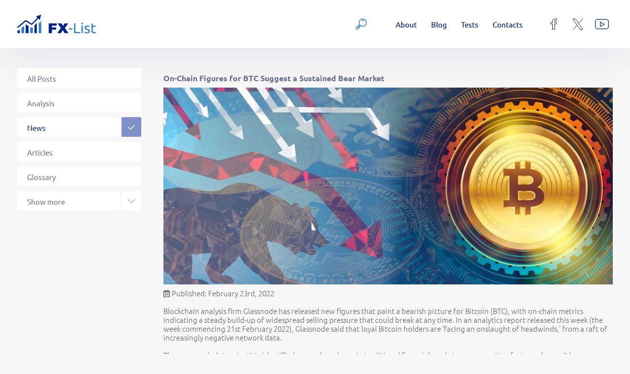

--- FILE ---
content_type: text/html; charset=UTF-8
request_url: https://fx-list.com/blog/news/on-chain-figures-for-btc-suggest-a-sustained-bear-market
body_size: 5659
content:
<!DOCTYPE html>
<html lang="en">
    <head>
    <meta charset="utf-8">
    <meta name="viewport" content="width=device-width,initial-scale=1">
    <title>On-Chain Figures for BTC Suggest a Sustained Bear Market</title>
    <link rel="canonical" href="https://fx-list.com/blog/news/on-chain-figures-for-btc-suggest-a-sustained-bear-market" />
    <meta name="description" content="Numbers from Glassnode point to more losses for short-term holders, increasing incentives to sell." />
    <meta name="keywords" content="BTC bear market 2022, Bitcoin bear market 2022, BTC bear market news, Bitcoin bear market news" />
    <meta property="og:title" content="On-Chain Figures for BTC Suggest a Sustained Bear Market" />
    <meta property="og:description" content="Numbers from Glassnode point to more losses for short-term holders, increasing incentives to sell." />
    <meta property="og:locate" content="en_US" />
    <meta property="og:type" content="website" />
    <meta property="og:tag" content="BTC bear market 2022, Bitcoin bear market 2022, BTC bear market news, Bitcoin bear market news" />
    <meta property="og:url" content="https://fx-list.com/blog/news/on-chain-figures-for-btc-suggest-a-sustained-bear-market" />
    <meta property="og:image" content="https://fx-list.com/application/client/theme/fx/images/favicons/ms-icon-310x310.png" />

    <link rel="apple-touch-icon" sizes="57x57" href="/application/client/theme/fx/images/favicons/apple-icon-57x57.png">
    <link rel="apple-touch-icon" sizes="60x60" href="/application/client/theme/fx/images/favicons/apple-icon-60x60.png">
    <link rel="apple-touch-icon" sizes="72x72" href="/application/client/theme/fx/images/favicons/apple-icon-72x72.png">
    <link rel="apple-touch-icon" sizes="76x76" href="/application/client/theme/fx/images/favicons/apple-icon-76x76.png">
    <link rel="apple-touch-icon" sizes="114x114" href="/application/client/theme/fx/images/favicons/apple-icon-114x114.png">
    <link rel="apple-touch-icon" sizes="120x120" href="/application/client/theme/fx/images/favicons/apple-icon-120x120.png">
    <link rel="apple-touch-icon" sizes="144x144" href="/application/client/theme/fx/images/favicons/apple-icon-144x144.png">
    <link rel="apple-touch-icon" sizes="152x152" href="/application/client/theme/fx/images/favicons/apple-icon-152x152.png">
    <link rel="apple-touch-icon" sizes="180x180" href="/application/client/theme/fx/images/favicons/apple-icon-180x180.png">
    <link rel="icon" type="image/png" sizes="192x192"  href="/application/client/theme/fx/images/favicons/android-icon-192x192.png">
    <link rel="icon" type="image/png" sizes="32x32" href="/application/client/theme/fx/images/favicons/favicon-32x32.png">
    <link rel="icon" type="image/png" sizes="96x96" href="/application/client/theme/fx/images/favicons/favicon-96x96.png">
    <link rel="icon" type="image/png" sizes="16x16" href="/application/client/theme/fx/images/favicons/favicon-16x16.png">
    <link rel="manifest" href="/application/client/theme/fx/images/favicons/manifest.json">
    <meta name="msapplication-TileColor" content="#ffffff">
    <meta name="msapplication-TileImage" content="/application/client/theme/fx/images/favicons/ms-icon-144x144.png">
    <meta name="theme-color" content="#ffffff">
    <!-- AUTO CSS --><link rel='stylesheet' type='text/css' href='https://d3kvcd8uuqwmxt.cloudfront.net/application/client/theme/fx/css/style49.css?20240703150629'><!-- AUTO CSS-->
    <!-- AUTO JS--><!-- AUTO JS-->
    <!-- Google tag (gtag.js) -->
    <script async src="https://www.googletagmanager.com/gtag/js?id=G-RJB92LFNK1"></script>
    <script>
        window.dataLayer = window.dataLayer || [];
        function gtag(){dataLayer.push(arguments);}
        gtag('js', new Date());

        gtag('config', 'G-RJB92LFNK1');
    </script>
</head>
    <body itemscope="" itemtype="http://schema.org/WebPage">

        <header>
    <div class="first-line">
        <a href="/" class="logo"><img src="https://d3kvcd8uuqwmxt.cloudfront.net/application/client/theme/fx/images/fx-logo.svg" alt="FX-List"/></a>
        <div class="folding hidden">
            <div class="follow-us">
                <ul>
                    <li>
                        <a href="https://fb.me/myfxlist" rel="noreferrer noopener" target="_blank" aria-label="facebook">
                            <img src="/application/client/theme/fx/images/follow/facebook.svg" alt="facebook">
                        </a>
                    </li>
                    <li>
                        <a href="https://x.com/list_fx" rel="noreferrer noopener" target="_blank" aria-label="x">
                            <img src="/application/client/theme/fx/images/follow/x.svg" alt="x">
                        </a>
                    </li>
                    <li>
                        <a href="https://www.youtube.com/watch?v=yH0btE2qftE" rel="noreferrer noopener" target="_blank" aria-label="youtube">
                            <img src="/application/client/theme/fx/images/follow/youtube.svg" alt="youtube">
                        </a>
                    </li>
                </ul>
            </div>
            <nav class="menu">
                <ul>
                    <li><a href="/about">About</a></li>
                    <li><a href="/blog">Blog</a></li>
                    <li><a href="/tests">Tests</a></li>
                    <li><a href="/contacts">Contacts</a></li>
                    <li hidden><a href="/terms-conditions">Terms and Conditions</a></li>
                </ul>
            </nav>
            <div class="tablet-menu">
                <ul>
                    <li><a href="/about">About</a></li>
                    <li><a href="/blog">Blog</a></li>
                    <li><a href="/tests">Tests</a></li>
                    <li><a href="/contacts">Contacts</a></li>
                    <li><a href="/terms-conditions">Terms and Conditions</a></li>
                </ul>
            </div>
            <div class="search">
                <form action="/search" method="get">
                    <input type="text" name="name" placeholder="Search" value="" aria-label="Search input" required />
                    <button type="submit" class="icon-field-search" aria-label="Search button"></button>
                    <div hidden class="icon-menu-hamburger" data-action="open-menu"></div>
                </form>
            </div>
        </div>
        <div hidden class="main-menu-button" data-action="open-menu"></div>
    </div>
</header>

        <section>
            <div class="filter blog-filter">
    <div class="article">
        <div class="list category collapsed">
            <a href="/blog" class="item block single-block ">
                <span class="text">All Posts</span>
                <span class="field-button">
                    <i class="icon-field-tick"></i>
                </span>
            </a>
            
                <a href="/blog/analysis" class="item block single-block ">
                    <span class="text">Analysis</span>
                    <span class="field-button">
                        <i class="icon-field-tick"></i>
                    </span>
                </a>
            

                <a href="/blog/news" class="item block single-block active">
                    <span class="text">News</span>
                    <span class="field-button">
                        <i class="icon-field-tick"></i>
                    </span>
                </a>
            

                <a href="/blog/articles" class="item block single-block ">
                    <span class="text">Articles</span>
                    <span class="field-button">
                        <i class="icon-field-tick"></i>
                    </span>
                </a>
            

                <a href="/blog/glossary" class="item block single-block ">
                    <span class="text">Glossary</span>
                    <span class="field-button">
                        <i class="icon-field-tick"></i>
                    </span>
                </a>
            

                <a href="/blog/strategies" class="item block single-block ">
                    <span class="text">Strategies</span>
                    <span class="field-button">
                        <i class="icon-field-tick"></i>
                    </span>
                </a>
            
            <div class="block more-block single-block">
                <span class="text" data-show-more-text="Show more" data-hide-more-text="Show less"></span>
                <span class="field-button">
                    <i class="icon-field-arrow"></i>
                </span>
            </div>
        </div>
    </div>
</div>



    <div class="article">
        <h1>On-Chain Figures for BTC Suggest a Sustained Bear Market</h1>
        <div class="articles-img__container articles-img__container--pb-400">
            <img loading="lazy" class="articles-img" src="https://d3kvcd8uuqwmxt.cloudfront.net/filecache/articles_img/fx-news383.jpg_892_6216180eb44b42.55688419.jpeg" alt="On-Chain Figures for BTC Suggest a Sustained Bear Market" itemprop="image">
        </div>
        <div class="articles-content content" itemprop="text"><p><i class="far fa-calendar-alt">&nbsp;</i>Published: February 23rd, 2022</p>

<p>Blockchain analysis firm Glassnode has released new figures that paint a bearish picture for Bitcoin (BTC), with on-chain metrics indicating a steady build-up of widespread selling pressure that could break at any time. In an analytics report released this week (the week commencing 21st February 2022), Glassnode said that loyal Bitcoin holders are &lsquo;facing an onslaught of headwinds,&rsquo; from a raft of increasingly negative network data.</p>

<p>The company&rsquo;s data scientists identified general weakness in traditional financial markets as aggravating factors, along with intensifying geopolitical issues. Both, they say, are driving BTC bulls to adopt risk-off sentiment for their digital assets.</p>

<p>&#39;Softness in both crypto and mainstream markets mirror the ongoing risk and uncertainty around the US Federal Reserve rate rises expected in March,&#39; they said. &#39;Worries about an escalation in the Russia-Ukraine conflict, plus the freedom convoy in Canada and general civil unrest around the world are making traders re-think their current positions.&rsquo;</p>

<p>In a note accompanying the research, Glassnode said that as the downtrend deepens, the likelihood of an extended bear market will also go up. At the time of writing, Bitcoin&rsquo;s price was down 46 per cent from the all-time high reached in November 2021, after a 15-week downtrend.</p>

<p>The signal researchers found most compelling was the lack of on-chain activity, a sure sign, they say, of a Bitcoin bear market. The number of active entities and addresses now rests at the lower bound of the BTC bear market threshold, which measures on-chain transactions through periods of down- or side-trending markets.</p>

<p>The current figures point to a decrease in both interest and demand. Glassnode says that nearly 220,000 addresses have been emptied in the past 30 days, indicating a period of users outflows from the Bitcoin blockchain may be underway.</p>

<p>The analysis calculated a short-term holder-realised price of circa USD 47,100, indicating the average loss for BTC holders at current prices is around 21 per cent, more than enough to spur a round of selling.</p>

<p>&#39;The longer crypto traders hang onto their Bitcoin; the further underwater their positions are likely to sink. As BTC loyalists fall deeper into losses, the pressure to spend or sell their coins will only increase.&#39;</p>

<p>Glassnode included several other measures of long- and short-term position value that indicate some 4.6 million BTC is currently underwater. More than half is held by short-term holders, who are statistically more likely to be retail traders and highly motivated to minimise losses.</p>

<p>At the time of writing, Bitcoin&#39;s price had dipped by six per cent 0ver the previous 48 hours to trade at USD 36,640. Bitcoin&rsquo;s price is now within sight of the lowest level reached this year, just above the USD 35,000 level seen on 23rd January.</p>

<p>On the upside, the supply of inactive Bitcoin is nearing record levels, Glassnode says, with some 60 per cent of BTC sitting unspent for more than a year. Glassnode&rsquo;s data scientists said their studies have shown that many traders who bought Bitcoin in 2017 and 2018 are &lsquo;still in HOLDL mode&rsquo;, adding that there is still a sizable market of Bitcoin enthusiasts who quietly keep buying, month in and month out, &lsquo;irrespective of what broader markets might be doing.&rsquo;</p>

<h2>How BTC holders should react</h2>

<p>The volatility in crypto markets can wrong-foot even the most seasoned veterans. Bull markets can suddenly veer off course and turn into bear markets, wiping out gains and creating frustration.</p>

<p>As the multi-month Bitcoin pullback continues, analysts point to three techniques for getting through an extended bear market.</p>

<h2>Dollar-cost averaging</h2>

<p>Dollar-cost averaging (DCA) describes the tactic of purchasing a crypto in steady bunches over time. Doing so enables traders to gain better visibility over the average price they pay over time and see the impact of volatility-induced changes.</p>

<p>A DCA strategy can help de-risk exposure to crypto assets like Bitcoin over time, and currency strategists typically advise waiting until a period of price stability returns before starting.</p>

<p>The aim of a dollar-cost averaging strategy should be to invest in coins or new projects with engaged communities, active development, and a project roadmap that makes clear how it will sustain its future viability.</p>

<h2>Staking</h2>

<p>Staking can be an effective way to boost the long-term value of a crypto portfolio. It eliminates the need for minute-by-minute monitoring of price movements since a staked asset accrues tokens automatically.</p>

<p>Popular layer-1 protocols like including Cardano (ADA), Solana (SOL), and Polygon (MATIC) offer crypto traders the ability to stake their native token and earn a yield in return.</p>

<p>Ether investors can also stake their tokens for Eth2 on Ethereum&#39;s beacon chain, though any rewards from staking will have to wait until Eth2 is fully launched, purportedly sometime this year (2022).</p>

<p>Other opportunities for crypto staking include gaming protocols like Illuvium or Axie Infinity and NFT marketplaces such as LooksRare. After conducting research and selecting coins or projects with sound fundamentals, staking can enable a trader to create &lsquo;set and forget&rsquo; positions.</p>

<h2>Reduce exposure to highly volatile altcoins</h2>

<p>After a broad-based downturn begins in any financial market, the first step an investor will take is to look again at current positions and reduce exposure to assets that have demonstrated high volatility.</p>

<p>In crypto, the assets with the biggest ups and downs are often new projects that emerge in hot trending sectors like NFTs and meme coins. Many of the token holders for these assets are newbies rather than veteran investors with patient, long-term strategies.</p>

<p>An excellent way to begin evaluating a crypto portfolio is to review each project&#39;s GitHub account. There you can see how much activity has been logged and view the number of developers who are currently at work on the protocol.</p>

<p>A project where progress has stalled, or developer interest has waned may be one to offload when their respective markets start to lose momentum.</p>
</div>
    </div>


        </section>
        <footer>
    <div class="first-line">
        <a href="/" class="logo"><img src="https://d3kvcd8uuqwmxt.cloudfront.net/application/client/theme/fx/images/fx-logo.svg" alt="FX-List"/></a>
        <div class="follow-us">
            <ul>
                <li>
                    <a href="https://fb.me/myfxlist" rel="noreferrer noopener" target="_blank" aria-label="facebook">
                        <img src="/application/client/theme/fx/images/follow/facebook.svg" alt="facebook">
                    </a>
                </li>
                <li>
                    <a href="https://x.com/list_fx" rel="noreferrer noopener" target="_blank" aria-label="x">
                        <img src="/application/client/theme/fx/images/follow/x.svg" alt="x">
                    </a>
                </li>
                <li>
                    <a href="https://www.youtube.com/watch?v=yH0btE2qftE" rel="noreferrer noopener" target="_blank" aria-label="youtube">
                        <img src="/application/client/theme/fx/images/follow/youtube.svg" alt="youtube">
                    </a>
                </li>
            </ul>
        </div>
        <nav class="menu">
            <ul>
                <li><a href="/terms-conditions">Terms and Conditions</a></li>
                <li><a href="/about">About</a></li>
                <li><a href="/blog">Blog</a></li>
                <li><a href="/tests">Tests</a></li>
                <li><a href="/contacts">Contacts</a></li>
            </ul>
        </nav>
    </div>
    <div class="second-line" >
        <div class="copyright">&copy; FX-List 2026</div>
        <div class="warning">
            <span>Risk Warning:</span> Forex trading imposes a high level of risks and is not suited for all traders and investors.
            As much as trading on foreign exchange markets may be potentially profitable, it can also lead to significant losses.
            Ensure that you have enough trading experience, knowledge and full comprehension of potential risks involved.
            Most derivative contracts have high leverage and low margin requirements.
            Hence, rapid price movements may inflict serious financial damage or even devastate your entire trading account.
        </div>
    </div>
</footer>

        <div class="scroll-to-bottom">
    <div>
        <span>Show Results  </span>&nbsp; <i class="icon-field-arrow"></i>
    </div>
</div>
        <div class="scroll-to-top">
    <div>
        <i class="icon icon-field-arrow"></i>
    </div>
</div>
        <!-- AUTO JS--><script src='https://d3kvcd8uuqwmxt.cloudfront.net/application/client/theme/fx/js/jquery-3.4.1.min.js?20240703150629' defer></script><script src='https://d3kvcd8uuqwmxt.cloudfront.net/application/client/theme/fx/js/sweetalert2.all.min.js?20240703150629' defer></script><script src='https://d3kvcd8uuqwmxt.cloudfront.net/application/client/theme/fx/js/jquery-ui.range-n-touch-punch-2.min.js?20240703150629' defer></script><script src='https://d3kvcd8uuqwmxt.cloudfront.net/application/client/theme/fx/js/main33.min.js?20240703150629' defer></script><!-- AUTO JS-->
        <!-- AUTO CSS --><link rel='stylesheet' type='text/css' href='https://d3kvcd8uuqwmxt.cloudfront.net/application/client/theme/fx/css/vendor/sweetalert2.min.css?20240703150629'><!-- AUTO CSS-->
        <link rel="stylesheet" href="https://use.fontawesome.com/releases/v5.2.0/css/all.css" integrity="sha384-hWVjflwFxL6sNzntih27bfxkr27PmbbK/iSvJ+a4+0owXq79v+lsFkW54bOGbiDQ" crossorigin="anonymous">
        <!-- {time_DIFF} -->
    </body>
</html>


--- FILE ---
content_type: text/css
request_url: https://d3kvcd8uuqwmxt.cloudfront.net/application/client/theme/fx/css/style49.css?20240703150629
body_size: 16045
content:
html{height:100%}html,body{min-height:100%}html{position:relative}article,aside,details,figcaption,figure,footer,header,hgroup,main,menu,nav,section,summary{display:block}body{position:relative;margin:0;min-width:320px;font-size:1em;color:black;background-color:white}body.over-hidden{overflow:hidden}form{display:block}label{display:inline-block}[hidden]{display:none}table{margin-bottom:12px}@font-face{font-family:'Ubuntu';font-style:normal;font-display:swap;font-weight:300;src:local("Ubuntu Light"),local("Ubuntu-Light"),url(//fx-list.com/application/client/theme/fx/fonts/ubuntu-light.woff2) format("woff2");unicode-range:U+0000-00FF, U+0131, U+0152-0153, U+02BB-02BC, U+02C6, U+02DA, U+02DC, U+2000-206F, U+2074, U+20AC, U+2122, U+2191, U+2193, U+2212, U+2215, U+FEFF, U+FFFD}@font-face{font-family:'Ubuntu';font-style:normal;font-display:swap;font-weight:400;src:local("Ubuntu Regular"),local("Ubuntu-Regular"),url(//fx-list.com/application/client/theme/fx/fonts/ubuntu-regular.woff2) format("woff2");unicode-range:U+0000-00FF, U+0131, U+0152-0153, U+02BB-02BC, U+02C6, U+02DA, U+02DC, U+2000-206F, U+2074, U+20AC, U+2122, U+2191, U+2193, U+2212, U+2215, U+FEFF, U+FFFD}@font-face{font-family:'Ubuntu';font-style:normal;font-display:swap;font-weight:700;src:local("Ubuntu Bold"),local("Ubuntu-Bold"),url(//fx-list.com/application/client/theme/fx/fonts/ubuntu-bold.woff2) format("woff2");unicode-range:U+0000-00FF, U+0131, U+0152-0153, U+02BB-02BC, U+02C6, U+02DA, U+02DC, U+2000-206F, U+2074, U+20AC, U+2122, U+2191, U+2193, U+2212, U+2215, U+FEFF, U+FFFD}a[href]{text-decoration:none;color:#002093}a[href]:hover{text-decoration:none}h1,h2,h3,.like-h1,.like-h2,.like-h3{display:block;text-align:center;font-size:16px;color:#656d8a;padding:11px 0 10px;margin:0;line-height:19px;letter-spacing:0;font-weight:bold}h2,.like-h2{text-align:left;text-transform:uppercase;font-size:15px;line-height:18px}h3,.like-h3{text-align:left;font-size:15px;line-height:18px}p{padding:9px 0;margin:0;line-height:18px}input,button,textarea{font:inherit}input[type=checkbox]{display:none}input[type=checkbox]+label{display:block;position:relative;padding-left:35px;transition:color .3s;font:inherit !important;cursor:pointer}input[type=checkbox]+label::before{content:"\e919";position:absolute;left:1px;top:1px;box-sizing:border-box;height:15px;width:15px;padding:3px 3px;border:solid 1px rgba(37,130,206,0.5);border-radius:3px;font-family:"icomoon" !important;font-weight:bold;color:transparent;font-size:7px}input[type=checkbox]:checked+label::before,input[type=checkbox]:checked+label,input[type=checkbox]+label:hover{color:#002093}input[type=submit],input[type=reset],button,a[href].button{display:inline-block;box-sizing:border-box;padding:11px 20px 12px;border:none;border-radius:3px;background:#2582ce;color:#fff !important;line-height:14px;transition:background-color .3s;cursor:pointer}input[type=submit]:hover,input[type=reset]:hover,button:hover,a[href].button:hover{background:#002093}input[type=text],input[type=email],input[type=password],textarea{box-sizing:border-box;padding:10px 19px;height:40px;width:232px;border:solid 1px rgba(0,32,147,0.3);border-radius:3px;background:transparent;transition:background-color .3s, color .3s, border-color .3s}textarea{display:block;resize:vertical;width:100%;margin:0;min-height:120px;padding:24px 29px;font-weight:400}input[type=text]:focus,input[type=search]:focus,input[type=email]:focus,input[type=password]:focus,textarea:focus{background:#f7f7f7;border-color:rgba(0,32,147,0.4);outline:none;box-shadow:none}input[type=text]:not(:placeholder-shown):invalid,input[type=email]:not(:placeholder-shown):invalid,textarea:not(:placeholder-shown):invalid{border-color:#e38d8c}table tr>*{padding:0}table tr>*+*{padding-left:30px}@font-face{font-family:'icomoon';src:url("//fx-list.com/application/client/theme/fx/fonts/icomoon.eot?puq8sy");src:url("//fx-list.com/application/client/theme/fx/fonts/icomoon.eot?puq8sy#iefix") format("embedded-opentype"),url("//fx-list.com/application/client/theme/fx/fonts/icomoon.ttf?puq8sy") format("truetype"),url("//fx-list.com/application/client/theme/fx/fonts/icomoon.woff?puq8sy") format("woff"),url("//fx-list.com/application/client/theme/fx/fonts/icomoon.svg?puq8sy#icomoon") format("svg");font-weight:normal;font-style:normal;font-display:swap;}[class^="icon-"],[class*=" icon-"]{font-family:'icomoon' !important;speak:none;font-style:normal;font-weight:normal;font-variant:normal;text-transform:none;line-height:1;-webkit-font-smoothing:antialiased;-moz-osx-font-smoothing:grayscale}[class^="icon-"]::before,[class*=" icon-"]::before{font-size:22px}.icon-menu-filters:before{content:"\e903";color:#2582ce}.icon-sn-google:before{content:"\e912";color:#dd4b39}.icon-menu-hamburger:before{content:"\e913";color:#002093}.icon-field-minus:before{content:"\e914";color:#2582ce}.icon-field-plus:before{content:"\e915";color:#2582ce}.icon-field-search:before{content:"\e916";color:#2582ce}.icon-star-filled:before{content:"\e917";color:#002093}.icon-star:before{content:"\e918";color:#002093}.icon-field-tick:before{content:"\e919";color:#fff}.icon-sn-twitter:before{content:"\e91a";color:#002093}.icon-field-arrow:before{content:"\e91b";color:#002093}.icon-field-cross:before{content:"\e91c";color:#002093}.icon-sn-facebook:before{content:"\e91d";color:#002093}.icon-linked-sh:before{content:"\e900";color:#002093}.icon-linked-youtube:before{content:"\e901";color:#002093}.icon-earth{display:inline-block;position:relative;top:5px;margin-right:2px}.icon-earth::before{content:url("data:image/svg+xml,%3Csvg width='19' height='19' viewBox='0 0 19 19' fill='none' xmlns='http://www.w3.org/2000/svg'%3E%3Cpath d='M15.841 2.91701L15.813 2.88701C14.145 1.11301 11.891 0.0910059 9.466 0.00700586L9.29 0.00200586C9.196 -0.000994141 9.105 -0.000994141 9.01 0.00200586L8.801 0.00900586C6.405 0.0990059 4.177 1.10901 2.503 2.87401L2.47 2.90101L2.465 2.91201C0.875 4.61401 0 6.82801 0 9.14901C0 11.371 0.811 13.513 2.289 15.193L2.332 15.242C4.014 17.123 6.323 18.205 8.835 18.292L9.15 18.3L9.466 18.292C11.945 18.206 14.318 17.092 15.952 15.255L16.012 15.193C17.488 13.518 18.3 11.374 18.3 9.14901C18.301 6.83001 17.428 4.61901 15.841 2.91701ZM12.008 13.725C11.424 14.96 10.619 16.057 9.612 16.992V13.35C10.425 13.385 11.229 13.51 12.008 13.725ZM14.906 15.022C13.746 16.159 12.264 16.931 10.68 17.233C11.597 16.288 12.338 15.208 12.888 14.013C13.59 14.275 14.268 14.614 14.906 15.022ZM9.611 12.429V9.61001H13.02C12.972 10.731 12.753 11.827 12.368 12.87C11.478 12.614 10.552 12.467 9.611 12.429ZM13.021 8.68901H9.611V5.55901C10.515 5.52401 11.405 5.38601 12.26 5.14801C12.714 6.27301 12.97 7.46301 13.021 8.68901ZM12.768 4.02001C12.234 2.93501 11.534 1.94301 10.68 1.06501C12.188 1.34801 13.57 2.04201 14.71 3.09001C14.095 3.46601 13.442 3.77801 12.768 4.02001ZM9.611 4.63701V1.30601C10.544 2.17101 11.303 3.17501 11.874 4.29801C11.138 4.49101 10.378 4.60501 9.611 4.63701ZM17.365 9.61001C17.268 11.351 16.638 12.978 15.535 14.333C14.813 13.858 14.043 13.465 13.241 13.162C13.659 12.023 13.894 10.83 13.942 9.61001H17.365ZM17.365 8.68901H13.942C13.89 7.36101 13.621 6.07601 13.14 4.86301C13.919 4.57901 14.666 4.21001 15.368 3.76601C16.56 5.14001 17.264 6.87801 17.365 8.68901ZM5.06 13.162C4.258 13.465 3.488 13.858 2.766 14.333C1.662 12.979 1.033 11.352 0.937 9.61001H4.359C4.406 10.83 4.642 12.023 5.06 13.162ZM0.937 8.68901C1.037 6.87801 1.741 5.14001 2.933 3.76601C3.634 4.21001 4.381 4.57901 5.16 4.86301C4.68 6.07501 4.41 7.36101 4.358 8.68901H0.937ZM5.28 9.61001H8.689V12.429C7.75 12.466 6.824 12.614 5.932 12.869C5.547 11.827 5.328 10.731 5.28 9.61001ZM5.412 14.013C5.962 15.207 6.703 16.287 7.62 17.233C6.036 16.931 4.555 16.159 3.394 15.022C4.033 14.614 4.711 14.275 5.412 14.013ZM8.689 13.35V16.992C7.682 16.058 6.876 14.962 6.293 13.726C7.067 13.512 7.872 13.385 8.689 13.35ZM8.689 5.55801V8.68801H5.28C5.332 7.46001 5.588 6.27101 6.04 5.14701C6.896 5.38501 7.787 5.52301 8.689 5.55801ZM3.591 3.09001C4.732 2.04201 6.113 1.34801 7.621 1.06501C6.768 1.94301 6.067 2.93401 5.533 4.02001C4.858 3.77801 4.206 3.46601 3.591 3.09001ZM8.689 1.30601V4.63701C7.923 4.60501 7.163 4.49101 6.427 4.29801C6.997 3.17601 7.757 2.17101 8.689 1.30601Z' fill='%232582CE'/%3E%3C/svg%3E");display:block;margin:auto;height:19px}.icon-clock::before{content:url("data:image/svg+xml,%3Csvg width='22' height='22' viewBox='0 0 22 22' fill='none' xmlns='http://www.w3.org/2000/svg'%3E%3Cpath d='M11 22C8.0618 22 5.29947 20.8558 3.2218 18.7782C1.14421 16.7005 0 13.9382 0 11C0 8.0618 1.14421 5.29947 3.2218 3.2218C5.29947 1.14421 8.0618 0 11 0C13.9382 0 16.7005 1.14421 18.7782 3.2218C20.8558 5.29947 22 8.0618 22 11C22 13.9382 20.8558 16.7005 18.7782 18.7782C16.7005 20.8558 13.9382 22 11 22ZM11 1.28906C8.40611 1.28906 5.9675 2.29917 4.13334 4.13334C2.29917 5.9675 1.28906 8.40611 1.28906 11C1.28906 13.5939 2.29917 16.0325 4.13334 17.8667C5.9675 19.7008 8.40611 20.7109 11 20.7109C13.5939 20.7109 16.0325 19.7008 17.8667 17.8667C19.7008 16.0325 20.7109 13.5939 20.7109 11C20.7109 8.40611 19.7008 5.9675 17.8667 4.13334C16.0325 2.29917 13.5939 1.28906 11 1.28906Z' fill='%232582CE'/%3E%3Cpath d='M15.55 11.6448H10.3555V6.4502H11.6445V10.3557H15.55V11.6448Z' fill='%232582CE'/%3E%3C/svg%3E");display:block;margin:auto;height:23px}.icon-stop{content:url("data:image/svg+xml,%3Csvg width='18' height='18' viewBox='0 0 18 18' fill='none' xmlns='http://www.w3.org/2000/svg'%3E%3Cpath d='M15.9828 0H2.15055C1.00277 0 0 0.947921 0 2.09599V15.9274C0 17.0754 1.00277 18 2.15055 18H15.9828C17.1304 18 17.9996 17.0754 17.9996 15.9274V2.09599C17.9996 0.947921 17.1304 0 15.9828 0Z' fill='%23FA5F5F'/%3E%3C/svg%3E%0A")}.icon-rewind-forward{content:url("data:image/svg+xml,%3Csvg width='18' height='18' viewBox='0 0 18 18' fill='none' xmlns='http://www.w3.org/2000/svg'%3E%3Cg%3E%3Cpath d='M17.8473 8.59926L12.4476 2.59958C12.3324 2.47239 12.1716 2.40039 12.0012 2.40039H8.40142C8.16504 2.40039 7.95025 2.53958 7.85305 2.75557C7.75706 2.97276 7.79666 3.22595 7.95505 3.40114L12.9936 9.00003L7.95505 14.5977C7.79666 14.7741 7.75586 15.0273 7.85305 15.2433C7.95025 15.4605 8.16504 15.5997 8.40142 15.5997H12.0012C12.1716 15.5997 12.3324 15.5265 12.4476 15.4017L17.8473 9.40201C18.0525 9.17403 18.0525 8.82604 17.8473 8.59926Z' fill='%2351B751'/%3E%3Cpath d='M10.0465 8.59926L4.64682 2.59958C4.53163 2.47239 4.37084 2.40039 4.20045 2.40039H0.600642C0.364255 2.40039 0.149467 2.53958 0.0522719 2.75557C-0.0437229 2.97276 -0.00412505 3.22595 0.154266 3.40114L5.19279 9.00003L0.154266 14.5977C-0.00412505 14.7741 -0.0449228 15.0273 0.0522719 15.2433C0.149467 15.4605 0.364255 15.5997 0.600642 15.5997H4.20045C4.37084 15.5997 4.53163 15.5265 4.64682 15.4017L10.0465 9.40201C10.2517 9.17403 10.2517 8.82604 10.0465 8.59926Z' fill='%2351B751'/%3E%3C/g%3E%3C/svg%3E")}.icon-copy{content:url("data:image/svg+xml,%0A%3Csvg xmlns='http://www.w3.org/2000/svg' height='18' viewBox='0 0 24 24' width='18'%3E%3Cpath d='M0 0h24v24H0z' fill='none'/%3E%3Cpath d='M16 1H4c-1.1 0-2 .9-2 2v14h2V3h12V1zm3 4H8c-1.1 0-2 .9-2 2v14c0 1.1.9 2 2 2h11c1.1 0 2-.9 2-2V7c0-1.1-.9-2-2-2zm0 16H8V7h11v14z' fill='%232582CE' /%3E%3C/svg%3E");cursor:pointer;position:relative;top:2px}@font-face{font-family:'stars';src:url("//fx-list.com/application/client/theme/fx/fonts/stars.eot?68w7sd");src:url("//fx-list.com/application/client/theme/fx/fonts/stars.eot?68w7sd#iefix") format("embedded-opentype"),url("//fx-list.com/application/client/theme/fx/fonts/stars.ttf?68w7sd") format("truetype"),url("//fx-list.com/application/client/theme/fx/fonts/stars.woff?68w7sd") format("woff"),url("//fx-list.com/application/client/theme/fx/fonts/stars.svg?68w7sd#stars") format("svg");font-weight:normal;font-style:normal;font-display:swap;}[class^="icon-stars"],[class*=" icon-stars"]{font-family:'stars' !important;speak:none;font-style:normal;font-weight:normal;font-variant:normal;text-transform:none;line-height:1;-webkit-font-smoothing:antialiased;-moz-osx-font-smoothing:grayscale}.icon-stars-star-empty:before{content:"\e9d7";color:#002093}.icon-stars-star-half:before{content:"\e9d8";color:#002093}.icon-stars-star-full:before{content:"\e9d9";color:#002093}@font-face{font-family:'linked';src:url("//fx-list.com/application/client/theme/fx/fonts/linked.eot?68w7sd");src:url("//fx-list.com/application/client/theme/fx/fonts/linked.eot?68w7sd#iefix") format("embedded-opentype"),url("//fx-list.com/application/client/theme/fx/fonts/linked.ttf?68w7sd") format("truetype"),url("//fx-list.com/application/client/theme/fx/fonts/linked.woff?68w7sd") format("woff"),url("//fx-list.com/application/client/theme/fx/fonts/linked.svg?68w7sd#linked") format("svg");font-weight:normal;font-style:normal;font-display:swap;}[class^="icon-linked"],[class*=" icon-linked"]{font-family:'linked' !important;speak:none;font-style:normal;font-weight:normal;font-variant:normal;text-transform:none;line-height:1;-webkit-font-smoothing:antialiased;-moz-osx-font-smoothing:grayscale}html{font-size:15px;font-family:"Ubuntu", sans-serif;font-weight:300}body{background:#f7f7f7;overflow-x:hidden;min-width:320px;display:-webkit-box;display:-moz-box;display:-webkit-flexbox;display:-ms-flexbox;display:-webkit-flex;display:flex;-webkit-box-orient:vertical;-moz-box-orient:vertical;-webkit-flex-direction:column;-moz-flex-direction:column;-ms-flex-direction:column;flex-direction:column;-webkit-box-pack:justify;-moz-box-pack:justify;-webkit-flex-pack:justify;-ms-flex-pack:justify;-moz-justify-content:space-between;-webkit-justify-content:space-between;justify-content:space-between}body>footer,body>section,body>header,body>.scroll-to-top{padding:0 24px}@media screen and (max-width: 479px){body>footer,body>section,body>header,body>.scroll-to-top{padding:0 22px}}@media screen and (min-width: 480px) and (max-width: 767px){body>footer,body>section,body>header,body>.scroll-to-top{padding:0 24px}}@media screen and (min-width: 1279px){body>footer,body>section,body>header,body>.scroll-to-top{padding:0 calc(50% - 1210px/2)}}body>section{-webkit-flex-grow:1;-webkit-box-flex:1;-moz-flex-grow:1;-ms-flex-positive:1;flex-grow:1;-webkit-flex-shrink:0;-webkit-box-flex:0;-moz-flex-shrink:0;-ms-flex-negative:0;flex-shrink:0;-webkit-flex-basis:auto;-moz-flex-basis:auto;-ms-flex-preferred-size:auto;flex-basis:auto;color:#5f5f5f}body>section::after{content:'';display:block;clear:both}body>section>h1:first-child,body>section>.like-h1:first-child{margin:-3px 0 -4px;padding:0}@media screen and (max-width: 767px){body>section>h1:first-child,body>section>.like-h1:first-child{margin:7px 0}}body>section>h1:first-child+.simple,body>section>.like-h1:first-child+.simple{padding:25px 30px}@media screen and (max-width: 767px){body>section>h1:first-child+.simple,body>section>.like-h1:first-child+.simple{padding:0 0 10px}}body>section form.user-input{padding:30px 30px 30px;background:#fff;margin:7px 0 17px}@media screen and (max-width: 479px){body>section form.user-input{padding-left:22px !important;padding-right:22px !important;margin-left:-22px !important;margin-right:-22px !important}}@media screen and (min-width: 480px) and (max-width: 767px){body>section form.user-input{padding-left:24px !important;padding-right:24px !important;margin-left:-24px !important;margin-right:-24px !important}}body>section form.user-input .notice{font-weight:bold}body>section form.user-input .notice:not(:empty){padding:0 0 20px;line-height:28px}body>section form.user-input .notice.success{color:#656d8a;padding:0}body>section form.user-input .notice.error{color:#e38d8c}body>section form.user-input .user-input__flex{display:flex;margin:-15px;flex-wrap:wrap;justify-content:flex-start;align-items:stretch}@media screen and (max-width: 767px){body>section form.user-input .user-input__flex{flex-direction:column;margin:-.5em}}body>section form.user-input .user-input__flex .user-input__side{margin:15px}@media screen and (max-width: 767px){body>section form.user-input .user-input__flex .user-input__side{margin:.5em}}body>section form.user-input .user-input__flex .user-input__side:nth-child(1){width:calc(70% - 30px)}@media screen and (max-width: 767px){body>section form.user-input .user-input__flex .user-input__side:nth-child(1){width:calc(100% - 30px)}}body>section form.user-input .user-input__flex .user-input__side:nth-child(2){width:calc(30% - 30px)}@media screen and (max-width: 767px){body>section form.user-input .user-input__flex .user-input__side:nth-child(2){width:calc(100% - 30px)}}body>section form.user-input .user-input__flex .user-input__side .user-input__line+.user-input__line{margin-top:30px}@media screen and (max-width: 767px){body>section form.user-input .user-input__flex .user-input__side .user-input__line+.user-input__line{margin-top:1em}}body>section form.user-input .user-input__flex .user-input__side button,body>section form.user-input .user-input__flex .user-input__side input,body>section form.user-input .user-input__flex .user-input__side textarea{width:100%}body>section form.user-input .user-input__flex .user-input__side textarea{height:100%;min-height:67px;padding:24px 19px}body>section form.user-input .user-input__flex .user-input__side button:focus{outline:none}body>section .simple img{max-width:100%}.text-center{text-align:center}.more-block .text::before{content:attr(data-hide-more-text)}.more-block .field-button{transform:scaleY(-1);transition:transform .3s}.collapsed>.more-block .text::before{content:attr(data-show-more-text)}.collapsed>.more-block .field-button{transform:scaleY(1)}.content ul li+li,.content ol li+li{padding-top:9px}.content table{margin:0;padding:9px 0}.content table tr+tr td{padding-top:9px}.blue{font-weight:400;line-height:24px;color:#656d8a}.hrefs a[href]{text-decoration:none;color:#0087ff}.m-top{margin-top:20px}body>header,body>footer{background:white;box-shadow:0 15px 80px rgba(0,32,147,0.09);margin:40px 0}@media screen and (min-width: 768px) and (max-width: 1023px){body>header,body>footer{margin:24px 0}}@media screen and (max-width: 767px){body>header,body>footer{margin:14px 0}}body>header .first-line,body>footer .first-line{padding:29px 0 29px}@media screen and (min-width: 768px) and (max-width: 1023px){body>header .first-line,body>footer .first-line{padding:22px 0 23px}}body>header .logo,body>footer .logo{float:left;padding:1px 92px 0 0;width:160px}@media screen and (min-width: 768px) and (max-width: 1023px){body>header .logo,body>footer .logo{width:142px;padding-top:2px}}body>header .logo img,body>footer .logo img{width:100%}body>header .follow-us,body>footer .follow-us{float:right}@media screen and (max-width: 767px){body>header .follow-us ul,body>footer .follow-us ul{display:-webkit-box;display:-moz-box;display:-webkit-flexbox;display:-ms-flexbox;display:-webkit-flex;display:flex;-moz-justify-content:space-around;-webkit-justify-content:space-around;justify-content:space-around;padding:0 11px}}body>header .follow-us li,body>footer .follow-us li{margin:0 2px 0 4px;font-weight:lighter}@media screen and (min-width: 768px) and (max-width: 1023px){body>header .follow-us li,body>footer .follow-us li{margin:0 0 0 6px}}body>header .follow-us li a,body>footer .follow-us li a{display:-webkit-box;display:-moz-box;display:-webkit-flexbox;display:-ms-flexbox;display:-webkit-flex;display:flex;-webkit-box-align:center;-ms-flex-align:center;-webkit-align-items:center;-moz-align-items:center;align-items:center;-webkit-box-pack:center;-moz-box-pack:center;-webkit-flex-pack:center;-ms-flex-pack:center;-moz-justify-content:center;-webkit-justify-content:center;justify-content:center;height:40px;width:40px;border-radius:3px;background:white;box-shadow:0 0 0 -2px transparent;transition:box-shadow .3s}body>header .follow-us li a[href]:hover,body>footer .follow-us li a[href]:hover{box-shadow:0 3px 13px 1px rgba(0,32,147,0.18)}body>header .follow-us li i.icon-sn-twitter,body>footer .follow-us li i.icon-sn-twitter{transform:scale(0.9, 0.8)}body>header .menu,body>footer .menu{float:right;font-weight:400;padding:0 26px 0 0}@media screen and (min-width: 768px) and (max-width: 1023px){body>header .menu,body>footer .menu{padding-right:20px}}body>header .menu li,body>footer .menu li{padding:11px 13px;text-shadow:0 0 0}body>header .menu li a[href],body>footer .menu li a[href]{transition:color .3s}body>header .menu li a[href]:hover,body>footer .menu li a[href]:hover{color:#2582ce}body>header ul,body>footer ul{list-style:none;margin:0;padding:0}body>header ul li,body>footer ul li{display:inline-block}body>header a[href],body>footer a[href]{color:rgba(0,32,147,0.8)}body>header{margin-top:0}@media screen and (min-width: 768px) and (max-width: 1023px){body>header{height:84px}}body>header .search{padding:0;margin-left:297px;margin-right:445px}body>header .search form{margin:0;height:40px;display:-webkit-box;display:-moz-box;display:-webkit-flexbox;display:-ms-flexbox;display:-webkit-flex;display:flex;background-color:#f7f7f7;border-radius:3px}body>header .search form *{outline:none}body>header .search button{width:64px;padding:0;border:none;background:transparent}body>header .search button::before{color:#2582ce;text-shadow:0 0 0;transition:color .3s}body>header .search input{width:100%;padding:0 0 1px 21px;background:transparent;border:none !important;cursor:pointer}body>header .search input:focus,body>header .search input:valid{cursor:initial}body>header .search input:focus+button::before{color:rgba(0,32,147,0.5)}body>header .search input:valid{font-weight:400}body>header .search input:valid+button::before{color:#002093}@media screen and (min-width: 768px) and (max-width: 1023px){body>header .search{position:absolute;max-width:370px;margin:0;left:calc(100% - 539px)}body>header .search button{position:relative;width:40px}body>header .search input{width:40px;margin-right:-40px;margin-left:-10px}body>header .search input:focus,body>header .search input:not(:placeholder-shown){width:calc(100vw - 445px)}body>header .search input:focus+button,body>header .search input:not(:placeholder-shown)+button{width:65px}body>header .search .icon-menu-hamburger{position:absolute;display:-webkit-box;display:-moz-box;display:-webkit-flexbox;display:-ms-flexbox;display:-webkit-flex;display:flex;-webkit-box-pack:center;-moz-box-pack:center;-webkit-flex-pack:center;-ms-flex-pack:center;-moz-justify-content:center;-webkit-justify-content:center;justify-content:center;-webkit-box-align:center;-ms-flex-align:center;-webkit-align-items:center;-moz-align-items:center;align-items:center;top:0;left:0;height:40px;width:40px;background:white;color:blue;font-size:29px;transform:scaleX(0.9);transform-origin:0 0;opacity:0;transition:opacity, left, width;transition-duration:.3s;transition-delay:.2s}}@media screen and (min-width: 768px){body>header .search button{background:transparent;transition:background-color, width, margin-right;transition-duration:.3s;transition-delay:.2s}body>header .search input{z-index:3;opacity:0;background:#f7f7f7;transition:opacity, margin-right, width;transition-duration:.3s;transition-delay:.2s}body>header .search input:focus,body>header .search input:valid{opacity:1;margin-right:0;transition-delay:0s;cursor:initial}body>header .search input:focus+button,body>header .search input:valid+button{background:#f7f7f7;transition-delay:0s}body>header .search form{position:relative;background:transparent}}@media screen and (min-width: 1024px){body>header .search form{margin-right:55px}body>header .search button{margin-right:-21px}body>header .search input{margin-right:-64px;margin-left:auto;width:64px}body>header .search input:focus,body>header .search input:not(:placeholder-shown){width:calc(100% - 64px)}body>header .search input:focus+button,body>header .search input:not(:placeholder-shown)+button{margin-right:0}}body>header .tablet-menu{display:block;position:fixed;z-index:10;width:100%;right:100%;top:84px;bottom:0;padding:30px 30px 114px;background-color:#fff;box-shadow:inset 0 49px 49px -29px rgba(0,32,147,0.09),0 50px 49px -15px rgba(0,32,147,0.09);box-sizing:border-box;transform:translate3d(0, 0, 0);transition:transform .3s ease}body>header .tablet-menu ul{width:100%;height:100%;display:-webkit-box;display:-moz-box;display:-webkit-flexbox;display:-ms-flexbox;display:-webkit-flex;display:flex;-webkit-box-pack:center;-moz-box-pack:center;-webkit-flex-pack:center;-ms-flex-pack:center;-moz-justify-content:center;-webkit-justify-content:center;justify-content:center;-webkit-box-align:center;-ms-flex-align:center;-webkit-align-items:center;-moz-align-items:center;align-items:center;-webkit-box-orient:vertical;-moz-box-orient:vertical;-webkit-flex-direction:column;-moz-flex-direction:column;-ms-flex-direction:column;flex-direction:column}body>header .tablet-menu ul li{padding:18px 33px}@media screen and (min-width: 1024px){body>header .tablet-menu{display:none}}@media screen and (min-width: 768px) and (max-width: 1023px){body>header.show-menu .search .icon-menu-hamburger::before{content:"\e91c"}body>header.show-menu .tablet-menu{transform:translate3d(100%, 0, 0)}}@media screen and (max-width: 767px){body>header{box-sizing:border-box;width:100%;z-index:12}body>header .first-line{padding:20px 0 57px}body>header .folding{position:absolute;transform:translate3d(0, 0, 0);box-sizing:border-box;top:76px;bottom:0;right:100%;display:-webkit-box;display:-moz-box;display:-webkit-flexbox;display:-ms-flexbox;display:-webkit-flex;display:flex;-webkit-box-orient:vertical;-moz-box-orient:vertical;-webkit-box-direction:reverse;-moz-box-direction:reverse;-webkit-flex-direction:column-reverse;-moz-flex-direction:column-reverse;-ms-flex-direction:column-reverse;flex-direction:column-reverse;-webkit-box-pack:justify;-moz-box-pack:justify;-webkit-flex-pack:justify;-ms-flex-pack:justify;-moz-justify-content:space-between;-webkit-justify-content:space-between;justify-content:space-between;width:100%;padding:30px 30px 80px;background:white;z-index:11;box-shadow:inset 0 49px 49px -29px rgba(0,32,147,0.09),0 50px 49px -15px rgba(0,32,147,0.09);transition:right .3s;min-height:340px}body>header.show-menu{position:fixed;top:0;left:0;right:0;height:100vh;margin:0 !important;z-index:100000000000}body>header.show-menu+*{margin-top:76px}body>header.show-menu .folding{right:0;padding-bottom:10px}body>header.show-menu .folding .follow-us{height:110px}body>header.show-menu .folding+.main-menu-button::before{content:"\e91c"}body>header .main-menu-button{display:block;float:right;font-size:28px;padding:10px 0 0;color:#002093}body>header .main-menu-button::before{font-family:'icomoon' !important;content:"\e913"}body>header .logo{width:142px}body>header .menu{padding:0}body>header .menu ul{display:-webkit-box;display:-moz-box;display:-webkit-flexbox;display:-ms-flexbox;display:-webkit-flex;display:flex;-webkit-box-orient:vertical;-moz-box-orient:vertical;-webkit-flex-direction:column;-moz-flex-direction:column;-ms-flex-direction:column;flex-direction:column;-webkit-box-align:center;-ms-flex-align:center;-webkit-align-items:center;-moz-align-items:center;align-items:center;padding-bottom:calc(25vh - 100px)}body>header .menu ul li{padding:18px 33px}body>header .menu ul li:last-of-type{display:block !important}body>header .search{margin:0}body>header .search form{background:none;border:solid 1px #2582ce}}@media screen and (orientation: landscape) and (max-width: 767px){body>header .menu ul li{padding:8px}}@media screen and (max-width: 1023px){body.menu-shown{overflow:hidden}}body>footer{position:relative;-webkit-flex-shrink:0;-webkit-box-flex:0;-moz-flex-shrink:0;-ms-flex-negative:0;flex-shrink:0;margin-bottom:0}@media screen and (min-width: 768px) and (max-width: 1023px){body>footer .first-line{padding:20px 0 10px}body>footer .first-line .logo{display:none}body>footer .first-line .menu li{padding:11px 12px}}body>footer .second-line{clear:both;color:#656d8a;padding:29px 0 50px}@media screen and (min-width: 768px) and (max-width: 1023px){body>footer .second-line{padding:16px 0 37px}}body>footer .second-line .copyright{width:230px;float:left}@media screen and (min-width: 768px) and (max-width: 1023px){body>footer .second-line .copyright{position:absolute;top:30px}}body>footer .second-line .warning{margin-left:238px;font-size:13px}@media screen and (min-width: 768px) and (max-width: 1023px){body>footer .second-line .warning{margin:0}}body>footer .second-line .warning span{font-weight:400}@media screen and (max-width: 767px){body>footer .first-line{padding:18px 0 18px;border-bottom:solid 1px #f7f7f7;width:300px;max-width:100%;margin:auto}body>footer .first-line .logo{display:none}body>footer .first-line .menu{display:none}body>footer .first-line .follow-us{float:none;width:260px;margin:auto}body>footer .second-line{padding:15px 0 33px;text-align:center}body>footer .second-line .warning{margin:0;padding-top:20px}body>footer .second-line .copyright{display:inline;float:none}}.scroll-to-top{position:fixed;bottom:40px;width:40px;right:0;padding-left:0 !important;text-align:right;opacity:0;pointer-events:none;transition:opacity .3s;z-index:1}@media screen and (min-width: 1360px){.scroll-to-top{right:-58px}}.scroll-to-top.active{pointer-events:auto;opacity:1}.scroll-to-top>div{display:-webkit-inline-flex;display:inline-flex;-webkit-box-align:center;-ms-flex-align:center;-webkit-align-items:center;-moz-align-items:center;align-items:center;-webkit-box-pack:center;-moz-box-pack:center;-webkit-flex-pack:center;-ms-flex-pack:center;-moz-justify-content:center;-webkit-justify-content:center;justify-content:center;height:40px;width:40px;border-radius:3px;background:white;transition:color 0.3s;box-shadow:0 3px 13px 1px rgba(0,32,147,0.18)}.scroll-to-top>div>i::before{display:inline-block;transform:scaleY(-1);font-size:16px;color:rgba(0,32,147,0.5);transition:color .3s;cursor:pointer}.scroll-to-top>div:hover>i::before{color:#2582ce}.scroll-to-bottom{position:fixed;bottom:40px;width:130px;right:80px;padding-left:0 !important;text-align:right;opacity:0;pointer-events:none;transition:opacity .3s}@media screen and (min-width: 1360px){.scroll-to-bottom{right:-58px}}.scroll-to-bottom.active{pointer-events:auto;opacity:1}.scroll-to-bottom>div{display:-webkit-inline-flex;display:inline-flex;-webkit-box-align:center;-ms-flex-align:center;-webkit-align-items:center;-moz-align-items:center;align-items:center;-webkit-box-pack:center;-moz-box-pack:center;-webkit-flex-pack:center;-ms-flex-pack:center;-moz-justify-content:center;-webkit-justify-content:center;justify-content:center;height:38px;width:130px;border-radius:3px;background:white;transition:color 0.3s;box-shadow:0 3px 13px 1px rgba(0,32,147,0.18);cursor:pointer;border:1px rgba(37,130,206,0.5) solid}.scroll-to-bottom>div>span{font-size:1em;color:rgba(37,130,206,0.5)}.scroll-to-bottom>div>i::before{display:inline-block;font-size:16px;color:rgba(37,130,206,0.5);transition:color .3s;cursor:pointer}.scroll-to-bottom>div:hover{border:1px #2582ce solid}.scroll-to-bottom>div:hover>i::before{color:#2582ce}.scroll-to-bottom>div:hover>span{color:#2582ce}section>.filter{float:left}@media screen and (max-width: 767px){section>.filter{float:none}}section>.filter ~ *{margin-left:297px}@media screen and (max-width: 767px){section>.filter ~ *{margin-left:0}}@media screen and (min-width: 768px) and (max-width: 1023px){section>.filter ~ *{margin-left:282px}}section>.filter ~ h1{text-align:left;padding:11px 0 11px}section>.filter ~ .simple{padding:0}@media screen and (min-width: 768px) and (max-width: 1023px){section>.filter ~ .simple p{padding:6px 0 8px}}section>.filter .filter-switcher{float:right;display:none;-webkit-box-pack:center;-moz-box-pack:center;-webkit-flex-pack:center;-ms-flex-pack:center;-moz-justify-content:center;-webkit-justify-content:center;justify-content:center;-webkit-box-align:center;-ms-flex-align:center;-webkit-align-items:center;-moz-align-items:center;align-items:center;height:40px;width:29px;cursor:pointer}@media screen and (max-width: 767px){section>.filter .filter-switcher{display:-webkit-box;display:-moz-box;display:-webkit-flexbox;display:-ms-flexbox;display:-webkit-flex;display:flex}}section>.filter .filter-switcher::before{font-size:27px;text-shadow:0 0 0}section>.filter .block{position:relative;display:block;box-sizing:border-box;width:252px;padding:2px 19px 1px;font-weight:400;color:#656d8a !important;overflow:hidden}@media screen and (max-width: 767px){section>.filter .block{width:100%}}section>.filter .single-block{height:40px;margin:0 0 10px;padding:12px 20px 11px;background:white;border-radius:3px;box-shadow:0 0 0 -2px transparent;transition:color .3s, min-height .3s, height .3s, padding .3s, margin .3s, box-shadow .3s}section>.filter .single-block:hover{box-shadow:0 4px 21px 0 rgba(0,32,147,0.18)}section>.filter .single-block:hover .field-button i::before{color:#2582ce}section>.filter .single-block .text{white-space:nowrap;text-overflow:ellipsis;max-width:100%;display:inline-block;overflow:hidden}section>.filter .single-block .field-button{position:absolute;display:-webkit-box;display:-moz-box;display:-webkit-flexbox;display:-ms-flexbox;display:-webkit-flex;display:flex;-webkit-box-align:center;-ms-flex-align:center;-webkit-align-items:center;-moz-align-items:center;align-items:center;-webkit-box-pack:center;-moz-box-pack:center;-webkit-flex-pack:center;-ms-flex-pack:center;-moz-justify-content:center;-webkit-justify-content:center;justify-content:center;top:0;right:0;bottom:0;width:40px;opacity:0;border-left:solid 3px #f7f7f7;transition:opacity .3s, color .3s}section>.filter .single-block .field-button i::before{font-size:14px;transition:color .3s;color:rgba(0,32,147,0.5)}section>.filter .filter-header{height:42px;padding:5px 20px 15px;transition:color 0.3s, min-height 0.3s, height 0.3s, padding 0.3s, margin 0.3s, box-shadow 0.3s}section>.filter .filter-header>*{vertical-align:middle;display:inline-block;color:#002093}section>.filter .filter-header i{margin-right:14px}@media screen and (max-width: 767px){section>.filter form,section>.filter .article{margin:9px 0 0}}@media screen and (max-width: 767px){section>.filter form.collapsed>.category ~ *,section>.filter form.collapsed>.category ~ *>.single-block,section>.filter form.collapsed>.category ~ * .block,section>.filter form.collapsed>.category ~ *.filter-header,section>.filter .article.collapsed>.category ~ *,section>.filter .article.collapsed>.category ~ *>.single-block,section>.filter .article.collapsed>.category ~ * .block,section>.filter .article.collapsed>.category ~ *.filter-header{height:0;padding-top:0;padding-bottom:0;margin:0}}@media screen and (max-width: 767px){section>.filter form>.category>a:first-child,section>.filter .article>.category>a:first-child{width:100%}section>.filter form>.category:not(:first-child),section>.filter .article>.category:not(:first-child){width:calc(100% - 40px)}section>.filter form>.category:not(:first-child)>.active,section>.filter form>.category:not(:first-child)>a:not(:first-child),section>.filter form>.category:not(:first-child) div,section>.filter .article>.category:not(:first-child)>.active,section>.filter .article>.category:not(:first-child)>a:not(:first-child),section>.filter .article>.category:not(:first-child) div{width:calc(100% + 40px)}}@media screen and (max-width: 767px){section>.filter form>.category.collapsed>.active,section>.filter .article>.category.collapsed>.active{width:calc(100% - 40px) !important}}section>.filter form>.category.collapsed>div,section>.filter .article>.category.collapsed>div{width:100%}section>.filter form>.category.collapsed .single-block:nth-child(n+5) ~ *:not(.more-block):not(.active),section>.filter .article>.category.collapsed .single-block:nth-child(n+5) ~ *:not(.more-block):not(.active){height:0;padding-top:0;padding-bottom:0;margin:0}@media screen and (max-width: 767px){section>.filter form>.category.collapsed .single-block>.field-button,section>.filter .article>.category.collapsed .single-block>.field-button{display:none}section>.filter form>.category.collapsed .single-block:not(.active):not(.more-block),section>.filter .article>.category.collapsed .single-block:not(.active):not(.more-block){height:0;padding-top:0;padding-bottom:0;margin:0}section>.filter form>.category.collapsed .single-block.more-block,section>.filter .article>.category.collapsed .single-block.more-block{margin-top:-50px;background:transparent}section>.filter form>.category.collapsed .single-block.more-block .text,section>.filter .article>.category.collapsed .single-block.more-block .text{opacity:0}section>.filter form>.category.collapsed .single-block.more-block>.field-button,section>.filter .article>.category.collapsed .single-block.more-block>.field-button{display:flex}}section>.filter form>.category .single-block,section>.filter .article>.category .single-block{min-height:0;height:40px}section>.filter form>.category .single-block.active,section>.filter .article>.category .single-block.active{color:#002093 !important}section>.filter form>.category .single-block--add-system,section>.filter .article>.category .single-block--add-system{background:#3e83ca}section>.filter form>.category .single-block--add-system .text,section>.filter .article>.category .single-block--add-system .text{color:white}section>.filter form>.category .single-block--add-system .field-button,section>.filter .article>.category .single-block--add-system .field-button{opacity:1;border:0;background:transparent !important}section>.filter form>.category .single-block--add-system .field-button i:before,section>.filter .article>.category .single-block--add-system .field-button i:before{color:white;font-size:17px}section>.filter form>.category .single-block .field-button,section>.filter .article>.category .single-block .field-button{background:rgba(0,32,147,0.5);transition:opacity .3s, color .3s, background-color .3s}section>.filter form>.category .single-block .field-button .icon-field-tick::before,section>.filter .article>.category .single-block .field-button .icon-field-tick::before{color:white !important}section>.filter form>.category .single-block.active .field-button,section>.filter .article>.category .single-block.active .field-button{opacity:1}section>.filter form>.category .single-block.more-block,section>.filter .article>.category .single-block.more-block{cursor:pointer}section>.filter form>.category .single-block.more-block:nth-child(-n+6),section>.filter .article>.category .single-block.more-block:nth-child(-n+6){display:none}@media screen and (max-width: 767px){section>.filter form>.category .single-block.more-block:nth-child(-n+6),section>.filter .article>.category .single-block.more-block:nth-child(-n+6){display:block}}section>.filter form>.category .single-block.more-block .field-button,section>.filter .article>.category .single-block.more-block .field-button{opacity:1;background:white}section>.filter form>.options,section>.filter .article>.options{cursor:pointer}section>.filter form>.options:not(.collapsed),section>.filter .article>.options:not(.collapsed){margin-bottom:13px}section>.filter form>.options .single-block .field-button,section>.filter .article>.options .single-block .field-button{opacity:1;background:white}section>.filter form>.options .single-block .field-button i:first-child,section>.filter .article>.options .single-block .field-button i:first-child{display:none}section>.filter form>.options .item,section>.filter .article>.options .item{overflow:hidden;height:22px;padding-top:4px;margin-bottom:6px;transition:padding .3s, height .3s, margin .3s}section>.filter form>.options.collapsed .single-block .field-button i:first-child,section>.filter .article>.options.collapsed .single-block .field-button i:first-child{display:inline}section>.filter form>.options.collapsed .single-block .field-button i:last-child,section>.filter .article>.options.collapsed .single-block .field-button i:last-child{display:none}section>.filter form>.options.collapsed .item,section>.filter .article>.options.collapsed .item{height:0;padding-top:0;padding-bottom:0;margin-bottom:0;transition:padding .3s, height .3s, margin .3s}section>.filter form>.input-name,section>.filter .article>.input-name{display:none}section>.filter form>.range,section>.filter .article>.range{height:98px}section>.filter form>.range .inputs,section>.filter .article>.range .inputs{position:relative;height:31px;margin:18px 0 -11px}section>.filter form>.range .inputs .ui-slider::before,section>.filter .article>.range .inputs .ui-slider::before{top:-19px;left:-7px;right:-7px;width:auto;height:40px;background:transparent}section>.filter form>.range .inputs .ui-slider::after,section>.filter .article>.range .inputs .ui-slider::after{right:-7px;left:-7px;width:auto;border:solid rgba(37,130,206,0.4);border-width:0 7px}section>.filter form>.range .labels,section>.filter .article>.range .labels{margin-bottom:3px}section>.filter form>.range .labels>*:last-child,section>.filter .article>.range .labels>*:last-child{float:right}@media screen and (max-width: 767px){section>.filter.blog-filter form>.category,section>.filter.blog-filter .article>.category{width:100%}section>.filter.blog-filter form>.category>a:first-child,section>.filter.blog-filter .article>.category>a:first-child{width:100%}section>.filter.blog-filter form>.category>.active,section>.filter.blog-filter form>.category>a:not(:first-child),section>.filter.blog-filter form>.category div,section>.filter.blog-filter .article>.category>.active,section>.filter.blog-filter .article>.category>a:not(:first-child),section>.filter.blog-filter .article>.category div{width:100%}}.brokers{font-weight:400}.brokers .div-node,.brokers .ul-node,.brokers .li-node{display:block}.brokers b{color:#656d8a}.brokers>.item,.brokers.view{background:white}@media screen and (max-width: 479px){.brokers>.item,.brokers.view{padding-left:22px !important;padding-right:22px !important;margin-left:-22px !important;margin-right:-22px !important}}@media screen and (min-width: 480px) and (max-width: 767px){.brokers>.item,.brokers.view{padding-left:24px !important;padding-right:24px !important;margin-left:-24px !important;margin-right:-24px !important}}.brokers>.item .left-side,.brokers.view .left-side{width:136px;height:139px}@media screen and (min-width: 1024px) and (max-width: 1279px){.brokers>.item .left-side,.brokers.view .left-side{width:120px;height:123px}}@media screen and (max-width: 479px){.brokers>.item .left-side,.brokers.view .left-side{width:80px;;height:83px;display:-webkit-box;display:-moz-box;display:-webkit-flexbox;display:-ms-flexbox;display:-webkit-flex;display:flex;-webkit-box-align:center;-ms-flex-align:center;-webkit-align-items:center;-moz-align-items:center;align-items:center}}.brokers>.item .left-side img,.brokers.view .left-side img{width:100%}.brokers>.item .left-side .link,.brokers.view .left-side .link{text-align:center}.brokers>.item ul,.brokers.view ul{list-style:none;margin:0;padding:0}.brokers>.item .right-side,.brokers.view .right-side{position:relative;padding:6px 16px}.brokers>.item .right-side .methods img,.brokers.view .right-side .methods img{margin-right:14px;height:20px;min-width:20px}.brokers>.item .right-side .list-item:not(:last-child)::after,.brokers.view .right-side .list-item:not(:last-child)::after{content:','}.brokers>.item{display:-webkit-box;display:-moz-box;display:-webkit-flexbox;display:-ms-flexbox;display:-webkit-flex;display:flex;margin:14px 0 17px;padding:15px 15px 12px;overflow:hidden;box-shadow:0 0 0 -2px transparent;transition:padding, margin, height, opacity, box-shadow;transition-duration:.3s;color:#5f5f5f}.brokers>.item .name{color:#002093;transition:color .3s}.brokers>.item:hover{box-shadow:0 4px 21px 0 rgba(0,32,147,0.1)}.brokers>.item:hover .name{color:#2582ce}.brokers>.item.hidden{height:0 !important;padding-top:0;padding-bottom:0;margin:0;opacity:0}.brokers>.item.no-transition{transition:none}@media screen and (max-width: 1023px){.brokers>.item{-webkit-flex-wrap:wrap;-moz-flex-wrap:wrap;flex-wrap:wrap;padding:7px 25px}}.brokers>.item .ul-node .li-node{white-space:nowrap;text-overflow:ellipsis;overflow:hidden;margin:10px 0}.brokers>.item .ul-node .li-node b{font-weight:400;text-shadow:0 0 0}.brokers>.item .center{padding:6px 16px 6px 20px;-webkit-flex-grow:1;-webkit-box-flex:1;-moz-flex-grow:1;-ms-flex-positive:1;flex-grow:1}@media screen and (min-width: 768px) and (max-width: 1023px){.brokers>.item .center{padding:6px 0 0 20px;width:calc(100% - 156px)}}@media screen and (max-width: 479px){.brokers>.item .center{padding:6px 0 0 20px;width:calc(100% - 100px)}}.brokers>.item .right-side{width:50%}@media screen and (max-width: 1023px){.brokers>.item .right-side{width:100%;box-sizing:border-box;padding:0 0 6px;margin-top:-10px}}@media screen and (min-width: 1024px) and (max-width: 1279px){.brokers>.item .right-side{width:48%}}.brokers>.item .right-side::before{content:'';position:absolute;left:-17px;top:20px;bottom:16px;width:2px;background:#f7f7f7}@media screen and (max-width: 1023px){.brokers>.item .right-side::before{content:none}}.brokers.empty{height:17px}.brokers .end-list-placeholder.pending+.empty,.brokers .item ~ .empty{height:0 !important;padding-top:0;padding-bottom:0;margin:0;opacity:0}.brokers.view{padding:30px 30px 17px;margin:4px 0 5px}@media screen and (max-width: 767px){.brokers.view{position:relative;padding:25px 23px 90px;margin:10px 0 0}}@media screen and (max-width: 479px){.brokers.view ~ .reviews .item{margin-left:-22px !important;margin-right:-22px !important}}@media screen and (min-width: 480px) and (max-width: 767px){.brokers.view ~ .reviews .item{margin-left:-24px !important;margin-right:-24px !important}}.brokers.view .left-side{float:left}@media screen and (max-width: 479px){.brokers.view .left-side{margin-right:20px}}@media screen and (max-width: 767px){.brokers.view .left-side .link{position:absolute;bottom:25px;right:22px;z-index:1}}.brokers.view .left-side .logo{margin-bottom:40px}@media screen and (max-width: 767px){.brokers.view .left-side .logo{width:100px;margin:0}}.brokers.view .left-side .logo img{height:136px}@media screen and (min-width: 1024px) and (max-width: 1279px){.brokers.view .left-side .logo img{height:120px}}@media screen and (max-width: 767px){.brokers.view .left-side .logo img{height:unset}}.brokers.view .right-side{margin-left:152px;padding-right:0}@media screen and (max-width: 767px){.brokers.view .right-side{margin-left:0;padding:0 0 19px;position:static;border-bottom:solid 1px #f7f7f7}}.brokers.view .right-side h1,.brokers.view .right-side .like-h1{text-align:left;margin-top:-10px;padding:0 20px;padding-right:8em}@media screen and (max-width: 767px){.brokers.view .right-side h1,.brokers.view .right-side .like-h1{margin:-6px 0 6px;padding-right:0}}.brokers.view .right-side .list{margin-top:15px}@media screen and (max-width: 767px){.brokers.view .right-side .list{margin-top:0}}.brokers.view .right-side .list .item{padding:6px 20px;overflow:hidden}@media screen and (max-width: 767px){.brokers.view .right-side .list .item{background:none !important;padding:6px 0}.brokers.view .right-side .list .item.spreads img{margin-left:5px}.brokers.view .right-side .list .item.methods .value{position:relative;top:3px;line-height:37px;margin-top:103px}.brokers.view .right-side .list .item.methods img{margin-top:0}.brokers.view .right-side .list .item.methods img:first-child{margin-left:15px}}.brokers.view .right-side .list .item:nth-child(2n){background:rgba(247,247,247,0.5)}.brokers.view .right-side .list .item:last-child{padding-top:10px;line-height:24px}.brokers.view .right-side .list .item .label{float:left;width:215px;font-weight:400;text-shadow:0 0 0;color:#656d8a}@media screen and (min-width: 768px) and (max-width: 1023px){.brokers.view .right-side .list .item .label{width:140px}}@media screen and (max-width: 767px){.brokers.view .right-side .list .item .label{float:none}}.brokers.view .right-side .list .item .label+.value{display:block;margin-left:215px}@media screen and (min-width: 768px) and (max-width: 1023px){.brokers.view .right-side .list .item .label+.value{margin-left:140px}}@media screen and (max-width: 767px){.brokers.view .right-side .list .item .label+.value{display:inline;margin:0}}.brokers.view .right-side .list .item .label::after{content:':'}.brokers.view .right-side .report-btn-area{position:absolute;right:0;top:-13px}@media screen and (max-width: 767px){.brokers.view .right-side .report-btn-area{position:absolute;left:22px;bottom:24px;right:unset;top:unset}}.brokers.view .right-side .report-btn-area a.report-btn{display:block;display:-webkit-box;display:-moz-box;display:-webkit-flexbox;display:-ms-flexbox;display:-webkit-flex;display:flex;-webkit-box-align:center;-ms-flex-align:center;-webkit-align-items:center;-moz-align-items:center;align-items:center;padding:0.6em 0.8em;color:#2582ce;border:1px solid currentColor;border-radius:3px;transition:color .3s}.brokers.view .right-side .report-btn-area a.report-btn:hover{color:#002093}.brokers.view .right-side .report-btn-area a.report-btn .is-icon{position:relative;width:18px;height:18px;margin-right:.5em}.brokers.view .right-side .report-btn-area a.report-btn .is-icon>svg{display:block;vertical-align:top;width:100%;height:100%}.brokers.view .right-side .report-btn-area a.report-btn .is-icon>svg path{fill:currentColor}.brokers.view .right-side .report-btn-area a.report-btn .is-name{position:relative}.brokers.view .right-side .reviews-btn-area{position:absolute;right:0;top:-13px}@media screen and (max-width: 767px){.brokers.view .right-side .reviews-btn-area{position:absolute;left:22px;bottom:24px;right:unset;top:unset}}.brokers.view .right-side .reviews-btn-area a.reviews-btn{display:block;display:-webkit-box;display:-moz-box;display:-webkit-flexbox;display:-ms-flexbox;display:-webkit-flex;display:flex;-webkit-box-align:center;-ms-flex-align:center;-webkit-align-items:center;-moz-align-items:center;align-items:center;padding:0.6em 0.8em;color:#2582ce;border:1px solid currentColor;border-radius:3px;transition:color .3s}.brokers.view .right-side .reviews-btn-area a.reviews-btn:hover{color:#002093}.brokers.view .right-side .reviews-btn-area a.reviews-btn .is-icon{position:relative;width:18px;height:18px;margin-left:.5em}.brokers.view .right-side .reviews-btn-area a.reviews-btn .is-icon>svg{display:block;vertical-align:top;margin-top:2px;height:16px;width:16px}.brokers.view .right-side .reviews-btn-area a.reviews-btn .is-icon>svg path{fill:currentColor}.brokers.view .right-side .reviews-btn-area a.reviews-btn .is-name{position:relative}.brokers.view .right-side .share{position:absolute;display:-webkit-box;display:-moz-box;display:-webkit-flexbox;display:-ms-flexbox;display:-webkit-flex;display:flex;-webkit-box-align:center;-ms-flex-align:center;-webkit-align-items:center;-moz-align-items:center;align-items:center;right:-5px;top:-10px;color:#656d8a}@media screen and (max-width: 767px){.brokers.view .right-side .share{position:absolute;bottom:30px;left:22px;right:22px;top:auto}}.brokers.view .right-side .share ul{display:-webkit-box;display:-moz-box;display:-webkit-flexbox;display:-ms-flexbox;display:-webkit-flex;display:flex;margin-left:20px}@media screen and (max-width: 479px){.brokers.view .right-side .share ul{margin-left:10px}}.brokers.view .right-side .share a[href]{display:-webkit-box;display:-moz-box;display:-webkit-flexbox;display:-ms-flexbox;display:-webkit-flex;display:flex;-webkit-box-pack:center;-moz-box-pack:center;-webkit-flex-pack:center;-ms-flex-pack:center;-moz-justify-content:center;-webkit-justify-content:center;justify-content:center;-webkit-box-align:center;-ms-flex-align:center;-webkit-align-items:center;-moz-align-items:center;align-items:center;height:30px;width:30px;margin:0 5px;transition:box-shadow .3s;box-shadow:0 0 0 -2px transparent}.brokers.view .right-side .share a[href]:hover{box-shadow:0 3px 13px 1px rgba(0,32,147,0.18)}@media screen and (max-width: 479px){.brokers.view .right-side .share a[href]{margin:0 3px}}.brokers.view .right-side .share i::before{font-size:16px}.brokers.view .right-side .share i.icon-sn-twitter::before{display:block;transform:scale(0.9, 0.8)}.brokers.view+.simple,.brokers.monitor+.simple{padding:25px 30px}@media screen and (max-width: 767px){.brokers.view+.simple,.brokers.monitor+.simple{padding:16px 0}}.brokers.view+.simple>:first-child,.brokers.monitor+.simple>:first-child{padding-top:9px}.brokers.monitor{margin-top:17px;display:flex}@media screen and (max-width: 1279px){.brokers.monitor{flex-direction:column}}.brokers.monitor .monitor__text--green{color:green}.brokers.monitor .monitor__text--red{color:red}.brokers.monitor .best-test{margin:0 0 0 17px;padding:30px 30px 17px}@media screen and (max-width: 1279px){.brokers.monitor .best-test{margin-left:0;margin-top:17px;padding-top:21px}}.brokers.monitor .best-test h1,.brokers.monitor .best-test .like-h1{margin-top:-4px;text-align:left;padding:0 0 26px}@media screen and (max-width: 1279px){.brokers.monitor .best-test h1,.brokers.monitor .best-test .like-h1{padding-bottom:19px}}.brokers.monitor .best-test p{padding:17px 0 17px;color:#656D8A}@media screen and (max-width: 1279px){.brokers.monitor .best-test p{padding-top:8px}}.brokers.monitor .best-test .show-more-btn{display:block;text-align:center;padding:.6em .8em;margin:20px 0;color:#2582ce;border:1px solid currentColor;border-radius:3px;transition:color .3s}.brokers.monitor .best-test .show-more-btn:hover{color:#002093}@media screen and (max-width: 1279px){.brokers.monitor .best-test .best-test__info{display:flex;margin-bottom:8px}.brokers.monitor .best-test .best-test__info img{margin-right:20px}.brokers.monitor .best-test .best-test__info .show-more-btn{margin-bottom:0}}.brokers.monitor .monitor-data{flex-grow:1;margin:0}.brokers.monitor .monitor-data:not(.webtrader-link-exists){padding:30px 30px 17px}.brokers.monitor .monitor-data .icon-copy{margin:-2px 0}.brokers.monitor .monitor-data .monitor-groups-list{margin:9px 20px 0 230px}@media screen and (min-width: 768px) and (max-width: 1023px){.brokers.monitor .monitor-data .monitor-groups-list{margin-left:155px}}@media screen and (max-width: 767px){.brokers.monitor .monitor-data .monitor-groups-list{margin-left:-5px}}.brokers.monitor .monitor-data .monitor-group{background:#f7f7f7;color:#2582CE !important;fill:currentColor;border:solid 1px #B2BCDE;padding:7px 10px;outline:none;margin:5px 5px;transition:color .3s, background-color .3s, border-color .3s}.brokers.monitor .monitor-data .monitor-group .is-name{color:inherit}.brokers.monitor .monitor-data .monitor-group .is-icon{display:inline-block;width:0;opacity:0;transition:width .3s, opacity .3s}.brokers.monitor .monitor-data .monitor-group.active{background:white}.brokers.monitor .monitor-data .monitor-group.active .is-icon{width:10px;opacity:1;transition:width .3s, opacity .3s}.brokers.monitor .monitor-data .monitor-group:hover{color:#002093 !important;border-color:currentColor}.brokers.monitor .monitor-data .monitor-tools-list{line-height:29px;margin-left:5px}.brokers.monitor .monitor-data .monitor-tools-list li::before{content:'• '}.reviews{margin-top:6px}.reviews>.list>.item{display:none;padding:20px 30px;margin-bottom:17px;min-height:85px;background:#fff}.reviews>.list>.item ~ .empty{display:none}.reviews>.list>.item.empty{min-height:auto}@media screen and (max-width: 767px){.reviews>.list>.item{padding:18px 22px}}.reviews>.list>.item .left-side{float:left;width:190px;font-weight:400;line-height:24px;color:#656d8a}.reviews>.list>.item .left-side::after{content:'';display:block;clear:both}@media screen and (max-width: 767px){.reviews>.list>.item .left-side{float:none;width:100%;text-align:right;padding-bottom:10px}}.reviews>.list>.item .left-side .name{text-shadow:0 0 0}.reviews>.list>.item .left-side .country{position:relative;display:flex;justify-content:flex-start;align-items:center;margin:-5px}@media screen and (max-width: 767px){.reviews>.list>.item .left-side .country{justify-content:flex-end;right:-5px}}.reviews>.list>.item .left-side .country>*{margin:5px}.reviews>.list>.item .left-side .country .country-flag{position:relative;flex:0 0 auto}.reviews>.list>.item .left-side .country .country-flag:empty{display:none}@media screen and (max-width: 767px){.reviews>.list>.item .left-side .country .country-flag{order:2}}.reviews>.list>.item .left-side .country .country-flag img{display:block;height:1em;object-fit:contain;box-shadow:0 0 4px rgba(0,32,147,0.2)}.reviews>.list>.item .left-side .country .country-name:empty{display:none}@media screen and (max-width: 767px){.reviews>.list>.item .left-side .country .country-name{order:1}}.reviews>.list>.item .right-side{position:relative;margin-left:197px;padding-left:33px;min-height:85px}@media screen and (max-width: 767px){.reviews>.list>.item .right-side{margin:0;padding:5px 0 0;min-height:0}}.reviews>.list>.item .right-side::before{content:"";position:absolute;left:0;top:10px;bottom:0;width:2px;background:#f7f7f7}@media screen and (max-width: 767px){.reviews>.list>.item .right-side::before{top:0;bottom:auto;height:2px;right:0;width:auto}}.reviews>.list>.item .right-side .right-description{padding:8px 0;line-height:1.2}.reviews>.list>.item .right-side .right-description p{padding:0;margin:0 0 1.2em}.reviews>.list>.item .right-side .right-description p:last-child{margin-bottom:0}.reviews>.list>.item .right-side .more-block{color:#002093;margin:5px 0 10px;transition:color .3s;cursor:pointer}.reviews>.list>.item .right-side .more-block:hover{color:#2582ce}.reviews>.list>.item .right-side .more-block .field-button{position:relative;display:inline-block;top:3px;height:14px;margin-left:5px}.reviews>.list>.item .right-side .more-block .field-button i::before{color:inherit;font-size:15px;transition:color, transform;transition-duration:.3s}.reviews>.list>.item .right-side:not(.collapsed) .more-block .field-button{transform:scaleY(-1)}.reviews>.list>.item .right-side.collapsed .right-description{overflow:hidden}.reviews>.list>.more{display:none;text-align:center}.reviews>.list>.more>button{display:block;width:100%;background-color:transparent;color:#2582ce !important;border:1px solid currentColor;transition:color 0.3s;outline:none}.reviews>.list>.more>button:hover{color:#002093 !important}.reviews>.list>.item-answer{position:relative;background-color:#F4F8FC;border:1px solid #BEDAF1}.reviews>.list>.item-answer:before,.reviews>.list>.item-answer:after{content:'';position:absolute;left:212px;top:-30px;border:15px solid transparent;border-bottom:15px solid #BEDAF1}.reviews>.list>.item-answer:after{border-bottom:15px solid #F4F8FC;top:-28px}.reviews>.list>.item-answer>.right-side:before{background:#BEDAF1}.reviews>.list>.item-answer>.left-side>div{text-align:left}@media screen and (max-width: 767px){.reviews>.list>.item-answer>.left-side{display:flex}}.reviews>.title{display:flex;justify-content:flex-start;align-items:center;flex-wrap:wrap;padding:0 30px 25px;margin:-0.3em}@media screen and (max-width: 767px){.reviews>.title{padding:0 0 16px}}.reviews>.title.no-reviews{margin-bottom:-50px}.reviews>.title h2{padding:0}.reviews>.title .rating{float:none;margin:0;padding:0;line-height:1.4}.reviews>.title>*{position:relative;margin:0.3em}.reviews>.title .text-style{color:rgba(0,32,147,0.7)}.rating{padding-top:6px;letter-spacing:0.8px}@media screen and (max-width: 767px){.rating{float:left;margin-top:3px}}.rating .rating-star-color{color:rgba(0,32,147,0.7)}.rating .rating-star{display:inline;font-style:normal}.rating .rating-star::before{content:"\e9d9";font-family:'stars' !important;color:rgba(0,32,147,0.7);font-size:15px}.rating-value-0>.rating-star:nth-of-type(n+1)::before,.rating-value-1>.rating-star:nth-of-type(n+2)::before,.rating-value-2>.rating-star:nth-of-type(n+3)::before,.rating-value-3>.rating-star:nth-of-type(n+4)::before,.rating-value-4>.rating-star:nth-of-type(n+5)::before{content:"\e9d7"}.rating-value-50>.rating-star::before{content:"\e9d7"}.rating-value-50>.rating-star:nth-of-type(1)::before{content:"\e9d8"}.rating-value-100>.rating-star::before{content:"\e9d7"}.rating-value-100>.rating-star:nth-of-type(1)::before{content:"\e9d9"}.rating-value-150>.rating-star::before{content:"\e9d7"}.rating-value-150>.rating-star:nth-of-type(1)::before{content:"\e9d9"}.rating-value-150>.rating-star:nth-of-type(2)::before{content:"\e9d8"}.rating-value-200>.rating-star::before{content:"\e9d7"}.rating-value-200>.rating-star:nth-of-type(1)::before,.rating-value-200>.rating-star:nth-of-type(2)::before{content:"\e9d9"}.rating-value-250>.rating-star::before{content:"\e9d7"}.rating-value-250>.rating-star:nth-of-type(1)::before,.rating-value-250>.rating-star:nth-of-type(2)::before{content:"\e9d9"}.rating-value-250>.rating-star:nth-of-type(3)::before{content:"\e9d8"}.rating-value-300>.rating-star::before{content:"\e9d7"}.rating-value-300>.rating-star:nth-of-type(1)::before,.rating-value-300>.rating-star:nth-of-type(2)::before,.rating-value-300>.rating-star:nth-of-type(3)::before{content:"\e9d9"}.rating-value-350>.rating-star::before{content:"\e9d7"}.rating-value-350>.rating-star:nth-of-type(1)::before,.rating-value-350>.rating-star:nth-of-type(2)::before,.rating-value-350>.rating-star:nth-of-type(3)::before{content:"\e9d9"}.rating-value-350>.rating-star:nth-of-type(4)::before{content:"\e9d8"}.rating-value-400>.rating-star::before{content:"\e9d7"}.rating-value-400>.rating-star:nth-of-type(1)::before,.rating-value-400>.rating-star:nth-of-type(2)::before,.rating-value-400>.rating-star:nth-of-type(3)::before,.rating-value-400>.rating-star:nth-of-type(4)::before{content:"\e9d9"}.rating-value-450>.rating-star::before{content:"\e9d7"}.rating-value-450>.rating-star:nth-of-type(1)::before,.rating-value-450>.rating-star:nth-of-type(2)::before,.rating-value-450>.rating-star:nth-of-type(3)::before,.rating-value-450>.rating-star:nth-of-type(4)::before{content:"\e9d9"}.rating-value-450>.rating-star:nth-of-type(5)::before{content:"\e9d8"}.rating-value-500>.rating-star::before{content:"\e9d7"}.rating-value-500>.rating-star::before{content:"\e9d9"}body>section .add-review form{margin-top:45px}body>section .add-review form .rating{display:flex;width:180px;white-space:nowrap;font-weight:400;text-shadow:0 0 0;color:#656d8a;padding:0}@media screen and (max-width: 767px){body>section .add-review form .rating{width:100%;float:none;margin-top:0}}body>section .add-review form .rating>*{float:left}body>section .add-review form .rating .options{margin-left:15px}body>section .add-review form .rating .options>*{float:left;padding:0 3px}body>section .add-review form .rating .options input{display:none}body>section .add-review form .rating .options:hover input:checked ~ label::before,body>section .add-review form .rating .options label::before{content:"\e917";font-family:'icomoon' !important;color:#2582ce;font-size:14px;transition:color .3s}body>section .add-review form .rating .options input:checked+label ~ label::before{content:"\e918"}body>section .add-review form .rating .options label:hover ~ label::before{content:"" !important;color:rgba(0,32,147,0.7)}body>section .add-review form .rating .options:hover label::before{color:rgba(0,32,147,0.3) !important}body>section .add-review form .add-review-flex{display:flex;justify-content:flex-start;align-items:stretch;flex-wrap:wrap;margin:-15px}@media screen and (max-width: 767px){body>section .add-review form .add-review-flex{flex-direction:column}}body>section .add-review form .add-review-flex>*{flex:1 1 auto;margin:15px}body>section .add-review form .add-review-flex .arf-left{width:calc(70% - 30px)}@media screen and (max-width: 767px){body>section .add-review form .add-review-flex .arf-left{width:calc(100% - 30px)}}body>section .add-review form .add-review-flex .arf-right{width:calc(30% - 30px)}@media screen and (max-width: 767px){body>section .add-review form .add-review-flex .arf-right{width:calc(100% - 30px)}}body>section .add-review form .add-review-flex .arf-stars{order:3;align-self:center}@media screen and (max-width: 767px){body>section .add-review form .add-review-flex .arf-stars{order:1}}body>section .add-review form .add-review-flex .arf-fields{order:2}body>section .add-review form .add-review-flex .arf-fields>div+div{margin-top:1em}body>section .add-review form .add-review-flex .arf-fields input{width:100%}body>section .add-review form .add-review-flex .arf-text{order:1}@media screen and (max-width: 767px){body>section .add-review form .add-review-flex .arf-text{order:3}}body>section .add-review form .add-review-flex .arf-text textarea{height:100%}body>section .add-review form .add-review-flex .arf-btn{order:4}body>section .add-review form .add-review-flex .arf-btn button{width:100%}body>section .add-review form .add-review-flex .arf-btn button:focus{outline:none}.infinity-scrolling,.infinity-scrolling-loader{text-align:center;margin:49px 0 7px;font-weight:400}@media screen and (min-width: 768px) and (max-width: 1023px){.infinity-scrolling,.infinity-scrolling-loader{margin:31px 0 8px}}@media screen and (max-width: 767px){.infinity-scrolling,.infinity-scrolling-loader{margin:26px 0 19px}}.infinity-scrolling .animation,.infinity-scrolling-loader .animation{position:relative;top:0;display:inline-block;margin:0 27px 0 55px}.infinity-scrolling .animation,.infinity-scrolling .animation::before,.infinity-scrolling .animation::after,.infinity-scrolling-loader .animation,.infinity-scrolling-loader .animation::before,.infinity-scrolling-loader .animation::after{box-sizing:border-box;width:9px;height:9px;border-radius:2px;background:rgba(0,32,147,0.25);animation:1s infinite}.infinity-scrolling .animation::before,.infinity-scrolling .animation::after,.infinity-scrolling-loader .animation::before,.infinity-scrolling-loader .animation::after{content:'';position:absolute}.infinity-scrolling .animation::before,.infinity-scrolling-loader .animation::before{left:-19px;animation-name:loading-animation-first}.infinity-scrolling .animation,.infinity-scrolling-loader .animation{animation-name:loading-animation-second}.infinity-scrolling .animation::after,.infinity-scrolling-loader .animation::after{animation-name:loading-animation-third;right:-18px}@keyframes loading-animation-first{0%{background:rgba(0,32,147,0.25)}30%{background:rgba(0,32,147,0.65)}}@keyframes loading-animation-second{30%{background:rgba(0,32,147,0.25)}60%{background:rgba(0,32,147,0.65)}}@keyframes loading-animation-third{60%{background:rgba(0,32,147,0.25)}90%{background:rgba(0,32,147,0.65)}}.pagination{display:-webkit-box;display:-moz-box;display:-webkit-flexbox;display:-ms-flexbox;display:-webkit-flex;display:flex;-webkit-box-pack:center;-moz-box-pack:center;-webkit-flex-pack:center;-ms-flex-pack:center;-moz-justify-content:center;-webkit-justify-content:center;justify-content:center;margin-top:30px}.pagination .item{display:-webkit-inline-flex;display:inline-flex;-webkit-box-align:center;-ms-flex-align:center;-webkit-align-items:center;-moz-align-items:center;align-items:center;-webkit-box-pack:center;-moz-box-pack:center;-webkit-flex-pack:center;-ms-flex-pack:center;-moz-justify-content:center;-webkit-justify-content:center;justify-content:center;width:40px;height:40px;margin:0 4px 0 5px;background:white;border-radius:3px;color:#5f5f5f;box-shadow:0 0 0 -2px transparent;transition:box-shadow 0.3s}.pagination .item.active{color:#002093;font-weight:400;text-shadow:0 0 0}.pagination .item:hover{box-shadow:0 3px 13px 1px rgba(0,32,147,0.18);color:#2582ce}.pagination .item[href='#']{background:none;pointer-events:none}.pagination .item:first-child:not(.active),.pagination .item:last-child:not(.active){margin:0 31px 0 30px;font-size:0}.pagination .item:first-child:not(.active)::before,.pagination .item:last-child:not(.active)::before{content:'\e91b';color:inherit;font-family:'icomoon' !important;font-size:16px}.pagination .item:first-child::before{transform:rotate(90deg)}.pagination .item:last-child::before{transform:rotate(-90deg)}div#private-policy-agree{position:fixed;top:0;left:0;right:0;display:-webkit-box;display:-moz-box;display:-webkit-flexbox;display:-ms-flexbox;display:-webkit-flex;display:flex;-webkit-box-align:center;-ms-flex-align:center;-webkit-align-items:center;-moz-align-items:center;align-items:center;-webkit-box-pack:end;-moz-box-pack:end;-webkit-flex-pack:end;-ms-flex-pack:end;-moz-justify-content:flex-end;-webkit-justify-content:flex-end;justify-content:flex-end;height:40px;background:#e7e9f0;font-size:13px;box-shadow:0 15px 80px rgba(0,32,147,0.09);transition:box-shadow, top;transition-duration:.3s;z-index:10000000000000;padding:0 24px}@media screen and (max-width: 479px){div#private-policy-agree{padding:0 22px}}@media screen and (min-width: 480px) and (max-width: 767px){div#private-policy-agree{padding:0 24px}}@media screen and (min-width: 1279px){div#private-policy-agree{padding:0 calc(50% - 1210px/2)}}div#private-policy-agree ~ header{margin-top:40px;transition:margin-top .3s}div#private-policy-agree button{display:block;padding:0;background-color:transparent;color:#a6a6a6 !important;transition:color .3s}div#private-policy-agree button:hover{color:#2582ce !important}div#private-policy-agree button span{position:relative;display:block;width:26px;height:26px}div#private-policy-agree button span::before,div#private-policy-agree button span::after{content:'';position:absolute;width:26px;height:2px;top:12px;left:0;background-color:currentColor;transform-origin:center}div#private-policy-agree button span::before{transform:rotate(45deg)}div#private-policy-agree button span::after{transform:rotate(-45deg)}div#private-policy-agree div{text-align:right;line-height:20px;padding:7px 0}div#private-policy-agree div:last-child{margin-left:20px}div#private-policy-agree.hidden{top:-40px;box-shadow:0 0 0 transparent}div#private-policy-agree.hidden ~ header{margin-top:0}@media screen and (max-width: 767px){div#private-policy-agree{min-height:70px;height:auto;padding:0 20px}div#private-policy-agree ~ header{margin-top:70px}div#private-policy-agree.hidden{top:-90px}}.category-search-query{display:-webkit-box;display:-moz-box;display:-webkit-flexbox;display:-ms-flexbox;display:-webkit-flex;display:flex;padding:7px 0;color:#fff;font-weight:lighter;font-size:13px;text-shadow:none}.category-search-query>*{display:flex;align-content:center;padding:8px 11px;background:rgba(0,32,147,0.5)}.category-search-query .field-button{padding-bottom:6px;border-radius:3px 0 0 3px;cursor:pointer}.category-search-query .field-button i::before{font-weight:bold;font-size:10px;color:#fff}.category-search-query .text{margin-left:1px;border-radius:0 3px 3px 0}section>.simple i.fa,section>.simple i.fab,section>.simple i.fal,section>.simple i.far,section>.simple i.fas{font-size:18px;color:#656d8a;margin-right:6px}section>.simple td{vertical-align:top;min-width:165px}@media screen and (max-width: 767px){section>.simple td{min-width:100px}}section>.simple .about-pic{float:left;margin:0 30px 20px 0;width:20%;min-width:140px}section>.articles-list{margin-bottom:1em}section>.articles-list.articles-search{margin-top:17px;margin-bottom:17px;background-color:#fff}@media screen and (min-width: 768px){section>.articles-list{padding:1.2em 0 1.2em 0.7em;background-color:#fff}}section>.articles-list>h1,section>.articles-list>h2,section>.articles-list>h3,section>.articles-list>h4{padding:12px 20px 11px;text-align:left}section>.articles-list div.article-link{padding:12px 20px 11px;width:100%;box-sizing:border-box}section>.articles-list div.article-link a{font-weight:normal}section>.articles-list div.section-link{padding:12px 20px 11px;width:100%;box-sizing:border-box}section>.articles-list div.section-link a{font-weight:normal;color:#009bdc}section>.articles-list div.section-icon{float:right;margin:1em 2em 1em 1.5em}@media screen and (max-width: 767px){section>.articles-list div.section-icon{display:none}}section>.articles-list div.section-icon>img{display:block;max-width:5.4em}section .articles-content a[href]{text-decoration:none;color:#0087ff}section .articles-img,section .articles-content img{max-width:100%}section .articles-img{position:absolute;height:100%;width:100%}section .articles-img__container{position:relative}section .articles-img__container--pb-300{padding-bottom:32.858707558%}section .articles-img__container--pb-350{padding-bottom:38.335158817%}section .articles-img__container--pb-400{padding-bottom:43.811610077%}section .article h1{text-align:left}.extended-location-info{position:relative;margin:1em 0}.extended-location-info .location-info-block{display:none;position:relative;border:2px solid #7f8fc9;background-color:#fff}.extended-location-info .location-info-block button{position:absolute;top:5px;right:5px;display:block;padding:0;background-color:transparent;color:#a6a6a6 !important;transition:color .3s}.extended-location-info .location-info-block button:hover{color:#2582ce !important}.extended-location-info .location-info-block button:focus{outline:none}.extended-location-info .location-info-block button span{position:relative;display:block;width:18px;height:18px}.extended-location-info .location-info-block button span::before,.extended-location-info .location-info-block button span::after{content:'';position:absolute;width:18px;height:2px;top:8px;left:0;background-color:currentColor;transform-origin:center}.extended-location-info .location-info-block button span::before{transform:rotate(45deg)}.extended-location-info .location-info-block button span::after{transform:rotate(-45deg)}.extended-location-info .location-info-block .location-info-img{margin:2.2em 2em 1em}.extended-location-info .location-info-block .location-info-img>img{display:block;max-width:7em;margin:0 auto}.extended-location-info .location-info-block .location-info-message{margin:1em 2em 2em;font-weight:600}.extended-location-info .location-info-block .location-info-message p{padding:0;margin:9px 0}.extended-location-info .location-info-block .location-info-message a[href]{transition:color 0.3s}.extended-location-info .location-info-block .location-info-message a[href]:hover{color:#2582ce}#show-more-button>.show-more-button-icon>.icon-field-arrow::before,.show-more-button>.show-more-button-icon>.icon-field-arrow::before{font-size:12px}#show-more-button.show-more-revert>.show-more-button-icon,.show-more-button.show-more-revert>.show-more-button-icon{display:inline-block;transition:transform 0.3s;transform:scaleY(-1)}.swal2-container{padding:2em}.swal2-container.swal2-shown{background-color:rgba(0,88,204,0.3)}.swal2-popup{width:30.5em;justify-content:flex-start;align-items:center;padding:2.3em 2.7em 2.7em;-webkit-border-radius:3px !important;-moz-border-radius:3px !important;border-radius:3px !important}@media only screen and (max-width: 479px){.swal2-popup{padding:1.5em 1.7em 1.7em}}.swal2-popup .swal2-close{font-size:1.5em;top:-1.2em;right:-1.2em;color:rgba(0,32,147,0.3) !important;background-color:rgba(255,255,255,0.5);-webkit-transition:color 0.3s ease,background-color 0.3s ease;-moz-transition:color 0.3s ease,background-color 0.3s ease;-o-transition:color 0.3s ease,background-color 0.3s ease;transition:color 0.3s ease,background-color 0.3s ease;-webkit-border-radius:50%;-moz-border-radius:50%;border-radius:50%}.swal2-popup .swal2-close:focus{outline:none}.swal2-popup .swal2-close:hover{background-color:rgba(255,255,255,0.8);color:rgba(0,32,147,0.7) !important}.swal2-popup .swal2-title{color:#656d8a;text-transform:uppercase;font-size:1em;margin-bottom:1.4em}.swal2-popup #swal2-content{text-align:left !important}.swal2-popup .swal2-content{font-weight:400 !important;line-height:1.4 !important;text-align:left !important;width:100%}.swal2-popup .swal2-content .report-send-text{position:relative;height:auto;border-color:rgba(0,32,147,0.3)}.swal2-popup .swal2-content .report-send-text.error{border-color:#e38d8c}.swal2-popup .swal2-footer{padding-top:0 !important;border-top:none !important;font-weight:400;margin-top:2.2em}.swal2-popup .swal2-footer .report-send-btn{padding-left:32px;padding-right:32px}.swal2-popup .swal2-styled:focus{-webkit-box-shadow:none !important;-moz-box-shadow:none !important;-o-box-shadow:none !important;box-shadow:none !important}.swal2-popup .swal2-styled.swal2-confirm{background:#2582ce !important}.swal2-popup .swal2-styled.swal2-confirm:hover{background:#2582ce !important}.form-add-system{padding:30px;background:white}.form-add-system_file-input{position:relative;width:180px !important;height:40px;border:solid 1px rgba(0,32,147,0.3);border-radius:3px;cursor:pointer;margin-right:15px;overflow:hidden}.form-add-system_file-input>div{position:absolute;width:100%;height:100%;display:flex;align-items:center;justify-content:center}.form-add-system_file-input>div>span{padding-left:10px;font-size:15px;line-height:17px;color:#2582ce}.form-add-system_file-input>input{position:absolute;width:100%;height:100%;margin:-30px 0 0;padding:0 0 30px;opacity:0;z-index:100;cursor:pointer}.form-add-system_file-input-block{width:auto !important;display:flex;align-items:center}.form-add-system_file-input-expansion{font-size:15px;line-height:22px;color:#5f5f5f;margin-left:5px}.form-add-system__field{margin-bottom:15px;position:relative}.form-add-system__field:first-child::before{position:absolute;top:0;left:0;right:0;height:calc(40px * 4 + 30px * 3 - 1px);border-right:solid 1px #d6d6d6;width:0;margin:auto}@media screen and (min-width: 600px){.form-add-system__field:first-child::before{content:''}}.form-add-system__field-columns{display:flex;justify-content:space-between}@media screen and (max-width: 599px){.form-add-system__field-columns{flex-direction:column-reverse}}.form-add-system__field-columns>div{width:calc(50% - 15px)}@media screen and (max-width: 599px){.form-add-system__field-columns>div{width:100%}}.form-add-system__field-columns>div>div,.form-add-system__field-columns>div>input{width:100%;margin-bottom:30px}@media screen and (max-width: 599px){.form-add-system__field-columns>div>div,.form-add-system__field-columns>div>input{margin-bottom:15px}}.form-add-system__button{margin-top:30px}.form-add-system__button>button{outline:none}@media screen and (max-width: 599px){.form-add-system__button{display:flex;justify-content:center}}.overlay{position:fixed;top:0;left:0;width:100%;height:100%;background:#000000;opacity:0;margin:0 !important;z-index:1;transition:.3s;pointer-events:none}.overlay.active{opacity:.7}.modal{position:fixed;top:50%;left:50%;transform:translate(-50%, -50%) scale(0);max-width:400px;width:100%;background:white;padding:30px;border-radius:3px;margin-left:0 !important;transition:.3s;z-index:2}@media screen and (max-width: 400px){.modal{max-width:250px}}.modal.active{z-index:100;box-shadow:0 4px 21px 0 rgba(0,32,147,0.3);transform:translate(-50%, -50%) scale(1)}.modal *{margin-left:0 !important}.modal__close{position:absolute;top:36px;right:30px;cursor:pointer}.modal__close i:before{font-size:16px}.modal__title{font-size:24px;font-weight:500;margin-bottom:15px}.modal__text{font-size:16px}.modal__text>span{font-size:16px;display:inline-block;width:100%;line-height:28px}.systems.filters{display:flex;justify-content:flex-start}.systems.filters.disabled{opacity:.5;cursor:wait;pointer-events:none}.systems.filters div:first-child{margin-right:20px}.systems.filters div label{display:flex;align-items:center;padding-left:25px;font-weight:400 !important}.systems.filters div label>svg{margin-right:9px}.systems .empty{margin:14px 0 17px;padding:15px 15px 12px;overflow:hidden;box-shadow:0 0 0 -2px transparent;background:white}.systems .empty:hover{box-shadow:0 4px 21px 0 rgba(0,32,147,0.1)}.systems .item{margin:14px 0 17px;padding:15px 15px 7px;overflow:hidden;box-shadow:0 0 0 -2px transparent;background:white;position:relative;transition:padding, margin, height, opacity, box-shadow;transition-duration:.3s;color:#5f5f5f}.systems .item.no-transition{transition:none}.systems .item.hidden{height:0 !important;padding-top:0;padding-bottom:0;margin:0;opacity:0}.systems .item.empty{padding:15px 15px 12px;display:none}.systems .item:hover{box-shadow:0 4px 21px 0 rgba(0,32,147,0.1)}.systems .item .top{display:flex;align-items:flex-start;flex-wrap:wrap;position:relative;padding-right:35px}.systems .item .bottom{display:none;margin-top:15px}.systems .item .bottom .charts-container{position:relative;height:240px}.systems .item .ul-node{margin-right:20px;margin-bottom:5px}.systems .item .ul-node .li-node{max-width:200px}.systems .item .ul-node .li-node b{font-weight:400}.systems .item .ul-node .li-node.growth span{color:green}.systems .item .ul-node .li-node.drawdown span{color:red}.systems .item .datepicker{margin-top:10px;margin-bottom:10px;flex-basis:100%;display:flex}@media screen and (max-width: 1230px){.systems .item .datepicker{flex-wrap:wrap}}@media screen and (max-width: 1023px){.systems .item .datepicker{display:block}}.systems .item .datepicker-to,.systems .item .datepicker-from{display:flex;justify-content:space-between;align-items:center;flex-basis:calc(50% - 5px)}@media screen and (max-width: 1023px){.systems .item .datepicker-to,.systems .item .datepicker-from{flex-basis:100%}}.systems .item .datepicker-to input,.systems .item .datepicker-from input{width:230px;height:30px;margin-left:5px}@media screen and (max-width: 1230px){.systems .item .datepicker-to input,.systems .item .datepicker-from input{width:auto;max-width:230px}}@media screen and (max-width: 1023px){.systems .item .datepicker-to input,.systems .item .datepicker-from input{max-width:50%}}.systems .item .datepicker-to{margin-top:5px;margin-left:10px}@media screen and (max-width: 1023px){.systems .item .datepicker-to{margin-top:5px;margin-left:0}}.systems .item .chart-info{display:flex;width:500px}.systems .item .chart-preview>img{width:100px;height:32px}.systems .item .show-email{display:-webkit-box;display:-moz-box;display:-webkit-flexbox;display:-ms-flexbox;display:-webkit-flex;display:flex;margin-bottom:5px;align-items:center;justify-content:flex-start;border:1px solid #2582ce;border-radius:3px;padding:9px 12px;cursor:pointer;transition:linear .3s}.systems .item .show-email>svg{margin-right:.5em}.systems .item .show-email>svg>rect,.systems .item .show-email>svg path{transition:linear .3s;stroke:#2582ce}.systems .item .show-email>span{color:#2582ce;font-size:15px;font-weight:400;height:17px;transition:linear .3s}.systems .item .show-email:hover{border:1px solid #002093}.systems .item .show-email:hover>span{color:#002093}.systems .item .show-email:hover>svg>rect,.systems .item .show-email:hover>svg path{stroke:#002093}@media screen and (max-width: 1230px){.systems .item .show-email{position:static}}.systems .item .show-charts{position:absolute;top:0;right:0;display:flex;align-items:center;justify-content:center;border-radius:50%;cursor:pointer}.systems .item .show-charts svg{transform:rotate(0);transition:transform .3s ease}.systems .item .show-charts.close svg{transform:rotate(180deg)}.systems .item .show-charts.load svg{display:none}.systems .item .show-charts.load .lds-spinner{display:inline-block}.systems .item .show-charts .lds-spinner{color:#3e83ca;display:none;position:relative;width:28px;height:28px}.systems .item .show-charts .lds-spinner div{transform-origin:14px 14px;animation:lds-spinner 1.2s linear infinite}.systems .item .show-charts .lds-spinner div:after{content:" ";display:block;position:absolute;top:3px;left:12px;width:3px;height:9px;border-radius:20%;background:#3e83ca}.systems .item .show-charts .lds-spinner div:nth-child(1){transform:rotate(0deg);animation-delay:-1.1s}.systems .item .show-charts .lds-spinner div:nth-child(2){transform:rotate(30deg);animation-delay:-1s}.systems .item .show-charts .lds-spinner div:nth-child(3){transform:rotate(60deg);animation-delay:-0.9s}.systems .item .show-charts .lds-spinner div:nth-child(4){transform:rotate(90deg);animation-delay:-0.8s}.systems .item .show-charts .lds-spinner div:nth-child(5){transform:rotate(120deg);animation-delay:-0.7s}.systems .item .show-charts .lds-spinner div:nth-child(6){transform:rotate(150deg);animation-delay:-0.6s}.systems .item .show-charts .lds-spinner div:nth-child(7){transform:rotate(180deg);animation-delay:-0.5s}.systems .item .show-charts .lds-spinner div:nth-child(8){transform:rotate(210deg);animation-delay:-0.4s}.systems .item .show-charts .lds-spinner div:nth-child(9){transform:rotate(240deg);animation-delay:-0.3s}.systems .item .show-charts .lds-spinner div:nth-child(10){transform:rotate(270deg);animation-delay:-0.2s}.systems .item .show-charts .lds-spinner div:nth-child(11){transform:rotate(300deg);animation-delay:-0.1s}.systems .item .show-charts .lds-spinner div:nth-child(12){transform:rotate(330deg);animation-delay:0s}@keyframes lds-spinner{0%{opacity:1}100%{opacity:0}}.systems .modal-container{position:fixed;top:0;bottom:0;right:0;left:0;background:rgba(0,88,204,0.3);z-index:1;display:flex;align-items:center;justify-content:center}.systems .modal-container.hide{display:none}.systems .modal-container .contact-modal{width:280px;padding:2.3em 2.7em 2.7em;position:relative;background:#fff;border-radius:3px}.systems .modal-container .contact-modal .close{position:absolute;top:-35px;right:-35px;background:rgba(255,255,255,0.5);width:27px;height:27px;cursor:pointer;border-radius:50%}.systems .modal-container .contact-modal .close:hover{background-color:rgba(255,255,255,0.8)}.systems .modal-container .contact-modal .close:hover:before,.systems .modal-container .contact-modal .close:hover:after{background-color:rgba(0,32,147,0.7)}.systems .modal-container .contact-modal .close:before,.systems .modal-container .contact-modal .close:after{position:absolute;left:13px;top:50%;content:' ';height:12px;width:1px;background-color:rgba(0,32,147,0.3)}.systems .modal-container .contact-modal .close:before{transform:translateY(-50%) rotate(45deg)}.systems .modal-container .contact-modal .close:after{transform:translateY(-50%) rotate(-45deg)}.systems .modal-container .contact-modal .title{font-weight:600;font-size:1em;margin-bottom:1.4em;text-align:center}.systems .modal-container .contact-modal .description+.description{margin-top:5px}.systems .modal-container .contact-modal .confirm-btn{width:125px;margin:2.2em auto 0;align-items:center;justify-content:flex-start;background:#3e83ca;color:#fff;border-radius:5px;padding:11px 20px 12px;cursor:pointer;text-align:center;font-weight:400}.infinity-scrolling-systems{text-align:center;margin:49px 0 7px;font-weight:400}@media screen and (min-width: 768px) and (max-width: 1023px){.infinity-scrolling-systems{margin:31px 0 8px}}@media screen and (max-width: 767px){.infinity-scrolling-systems{margin:26px 0 19px}}.infinity-scrolling-systems .animation{position:relative;top:0;display:inline-block;margin:0 27px 0 55px}.infinity-scrolling-systems .animation,.infinity-scrolling-systems .animation::before,.infinity-scrolling-systems .animation::after{box-sizing:border-box;width:9px;height:9px;border-radius:2px;background:rgba(0,32,147,0.25);animation:1s infinite}.infinity-scrolling-systems .animation::before,.infinity-scrolling-systems .animation::after{content:'';position:absolute}.infinity-scrolling-systems .animation::before{left:-19px;animation-name:loading-animation-first}.infinity-scrolling-systems .animation{animation-name:loading-animation-second}.infinity-scrolling-systems .animation::after{animation-name:loading-animation-third;right:-18px}@keyframes loading-animation-first{0%{background:rgba(0,32,147,0.25)}30%{background:rgba(0,32,147,0.65)}}@keyframes loading-animation-second{30%{background:rgba(0,32,147,0.25)}60%{background:rgba(0,32,147,0.65)}}@keyframes loading-animation-third{60%{background:rgba(0,32,147,0.25)}90%{background:rgba(0,32,147,0.65)}}.chart-tile{display:flex;flex-direction:column;background-color:white;transition:padding, margin, height, opacity, box-shadow;transition-duration:.3s}.chart-tile:hover{box-shadow:0 4px 21px 0 rgba(0,32,147,0.1)}.chart-tile_hidden{height:0 !important;padding-top:0;padding-bottom:0;margin:0;opacity:0}.chart-tile_no-transition{transition:none}.chart-tile_margin{margin:17px 0}.chart-tile_block-mr{margin-right:20px;max-width:100%}@media screen and (max-width: 1279px){.chart-tile_block-mr{margin-right:0}}.chart-tile_block-mb{margin-bottom:10px}.chart-tile__container{padding:20px 25px}.chart-tile__info{display:flex;align-items:center;justify-content:space-between;position:relative;margin-right:40px}.chart-tile__info-block{width:100%}@media screen and (max-width: 1279px){.chart-tile__info-block{width:calc(100% - 100px)}}@media screen and (max-width: 414px){.chart-tile__info-block{width:100%}}@media screen and (max-width: 1279px){.chart-tile__info{flex-direction:row;align-items:center;margin-right:100px;flex-wrap:wrap;width:100%}}@media screen and (max-width: 479px){.chart-tile__info{flex-direction:column;align-items:flex-start}}.chart-tile__data{display:flex;flex-direction:row;width:580px;justify-content:space-between}@media screen and (max-width: 1279px){.chart-tile__data{width:300px;max-width:100%;flex-direction:column}}@media screen and (min-width: 1279px){.chart-tile__data>.chart-tile__block{width:calc(100% / 3)}}.chart-tile__item{display:flex}.chart-tile__title{font-weight:bold;font-size:16px;line-height:22px;color:#656d8a;cursor:default}.chart-tile__text{font-size:15px;line-height:22px;color:#656d8a;cursor:default;font-weight:400}.chart-tile__text--gray{color:#5f5f5f}.chart-tile__text--blue{color:#2582ce}.chart-tile__text--green{color:green}.chart-tile__text--red{color:red}.chart-tile__text_mr{margin-right:7px}.chart-tile__broker-name{white-space:nowrap;overflow-x:hidden;text-overflow:ellipsis}.chart-tile__broker-name .chart-tile__text[href]{color:#002093;cursor:pointer}.chart-tile__broker-name .chart-tile__text[href]:hover{color:#2582ce}@media screen and (max-width: 479px){.chart-tile__email{margin-bottom:7px}}.chart-tile__email--show{display:flex}.chart-tile__email--hide{display:none}.chart-tile__email>*{cursor:pointer}.chart-tile__email svg{fill:currentColor;position:relative;top:3px;transform:scaleX(-1);margin-right:3px}.chart-tile__actions{display:flex;align-items:center}@media screen and (max-width: 1279px){.chart-tile__actions{flex-direction:column;align-items:flex-end;justify-content:space-between;margin-top:20px}}@media screen and (max-width: 479px){.chart-tile__actions{flex-direction:column-reverse;height:auto;margin-top:10px}}.chart-tile__actions_align-center{justify-content:center}@media screen and (max-width: 414px){.chart-tile__actions{flex-direction:column;align-items:stretch}}.chart-tile__button_show-email{width:125px;display:flex;align-items:center;justify-content:center;cursor:pointer;border-radius:3px;transition:linear .3s}@media screen and (max-width: 479px){.chart-tile__button_show-email{margin:20px 0 16px}}.chart-tile__button_show-email:hover>.chart-tile__button_show-email-icon>rect,.chart-tile__button_show-email:hover>.chart-tile__button_show-email-icon path{stroke:#002093}.chart-tile__button_show-email:hover>.chart-tile__button_show-email-text{color:#002093}.chart-tile__button_show-email-icon{margin-right:.5em}.chart-tile__button_show-email-icon>rect,.chart-tile__button_show-email-icon path{transition:linear .3s;stroke:#2582ce}.chart-tile__button_show-email-text{transition:linear .3s;color:#2582ce;font-size:15px;line-height:17px}.chart-tile__button_show-email--hide{display:none}.chart-tile__button-show-more{display:flex;flex-direction:column;width:115px;height:100px;align-items:center;justify-content:center;cursor:pointer;margin-right:-65px;border-left:solid 2px #F7F7F7;color:#2582CE;text-align:center}@media screen and (max-width: 1279px){.chart-tile__button-show-more{position:absolute;top:0;bottom:0;right:0;height:auto;width:105px;margin-right:-25px}}.chart-tile__button-show-more i{margin-bottom:7px;display:block}.chart-tile__button-show-more i.connection-enabled{margin:15px 0 0}@media screen and (max-width: 414px){.chart-tile__button-show-more{position:static;flex-direction:row;justify-content:start;border:none;width:auto;margin:15px -7px 0}.chart-tile__button-show-more>i{margin:0 7px !important}}.chart-tile__button-show-more.load .lds-spinner{display:inline-block}.chart-tile__button-show-more .lds-spinner{position:absolute;display:none;width:28px;height:28px;margin-top:-29px;background:white;color:#3e83ca}.chart-tile__button-show-more .lds-spinner div{transform-origin:14px 14px;animation:lds-spinner 1.2s linear infinite}.chart-tile__button-show-more .lds-spinner div:after{content:" ";display:block;position:absolute;top:3px;left:12px;width:3px;height:9px;border-radius:20%;background:#3e83ca}.chart-tile__button-show-more .lds-spinner div:nth-child(1){transform:rotate(0deg);animation-delay:-1.1s}.chart-tile__button-show-more .lds-spinner div:nth-child(2){transform:rotate(30deg);animation-delay:-1s}.chart-tile__button-show-more .lds-spinner div:nth-child(3){transform:rotate(60deg);animation-delay:-0.9s}.chart-tile__button-show-more .lds-spinner div:nth-child(4){transform:rotate(90deg);animation-delay:-0.8s}.chart-tile__button-show-more .lds-spinner div:nth-child(5){transform:rotate(120deg);animation-delay:-0.7s}.chart-tile__button-show-more .lds-spinner div:nth-child(6){transform:rotate(150deg);animation-delay:-0.6s}.chart-tile__button-show-more .lds-spinner div:nth-child(7){transform:rotate(180deg);animation-delay:-0.5s}.chart-tile__button-show-more .lds-spinner div:nth-child(8){transform:rotate(210deg);animation-delay:-0.4s}.chart-tile__button-show-more .lds-spinner div:nth-child(9){transform:rotate(240deg);animation-delay:-0.3s}.chart-tile__button-show-more .lds-spinner div:nth-child(10){transform:rotate(270deg);animation-delay:-0.2s}.chart-tile__button-show-more .lds-spinner div:nth-child(11){transform:rotate(300deg);animation-delay:-0.1s}.chart-tile__button-show-more .lds-spinner div:nth-child(12){transform:rotate(330deg);animation-delay:0s}@keyframes lds-spinner{0%{opacity:1}100%{opacity:0}}.chart-tile__chart-preview{width:150px;height:100px;cursor:pointer;margin-right:40px}@media screen and (max-width: 1279px){.chart-tile__chart-preview{width:152px}}.chart-tile__chart-preview-image{width:inherit;height:inherit}.chart-tile__chart-preview-image_size-xl{height:80px}.chart-tile__chart{display:none;height:250px;margin-top:20px}.select{width:100%;height:100%;background-color:#fff;border:solid 1px rgba(0,32,147,0.3);border-radius:3px;font:inherit;padding:10px 19px;appearance:none;-webkit-appearance:none;-moz-appearance:none;color:#656d8a}.select__block{position:relative}.select__arrow_down{position:absolute;right:15px;top:50%;transform:rotate(45deg) translateX(calc(-50% - 5px));border:solid rgba(0,32,147,0.3);border-width:0 2px 2px 0;display:inline-block;padding:5px}.select:focus{outline:none;box-shadow:none;background-color:#f7f7f7;border-color:rgba(0,32,147,0.4)}.copy-text{cursor:pointer}.copy-text-tooltip{position:absolute;margin-top:-12px;box-shadow:0 4px 12px 0 rgba(0,32,147,0.2);padding:6px 12px;background:white;transition:margin-top .1s .2s, opacity .3s, z-index 0s .3s;z-index:-1;opacity:0}.copy-text-tooltip-visible{margin-top:2px;opacity:1;z-index:1;transition:margin-top .3s, opacity .4s, z-index 0s}.ui-slider{position:relative;text-align:left;background:rgba(37,130,206,0.4);margin:0 7px}.ui-slider .ui-slider-handle{position:absolute;box-sizing:border-box;z-index:2;width:15px;height:15px;cursor:default;-ms-touch-action:none;touch-action:none;border-radius:3px;outline:none;box-shadow:0 3px 13px rgba(0,32,147,0.18);background-color:#fff;border:1px solid #dee3f4;transition:border-color .3s}.ui-slider .ui-slider-handle:hover{border-color:rgba(37,130,206,0.6)}.ui-slider .ui-slider-range{position:absolute;z-index:1;font-size:.7em;display:block;border:0;background-position:0 0;background-color:rgba(0,32,147,0.4)}.ui-slider.ui-slider-horizontal{height:2px}.ui-slider.ui-slider-horizontal .ui-slider-handle{top:-7px;margin-left:-7px}.ui-slider.ui-slider-horizontal .ui-slider-range{top:0;height:100%}.ui-slider.ui-slider-horizontal .ui-slider-range-min{left:0}.ui-slider.ui-slider-horizontal .ui-slider-range-max{right:0}.ui-slider.ui-slider-horizontal::before,.ui-slider.ui-slider-horizontal::after{content:'';position:absolute;width:7px;height:100%;background:inherit}.ui-slider.ui-slider-horizontal::before{left:-7px}.ui-slider.ui-slider-horizontal::after{right:-7px}


--- FILE ---
content_type: image/svg+xml
request_url: https://fx-list.com/application/client/theme/fx/images/follow/facebook.svg
body_size: 1664
content:
<svg width="40" height="40" viewBox="0 0 40 40" fill="none" xmlns="http://www.w3.org/2000/svg">
<g clip-path="url(#clip0_2_5)">
<mask id="mask0_2_5" style="mask-type:luminance" maskUnits="userSpaceOnUse" x="0" y="0" width="40" height="40">
<path d="M40 0H0V40H40V0Z" fill="white"/>
</mask>
<g mask="url(#mask0_2_5)">
<path d="M37 0H3C1.34315 0 0 1.34315 0 3V37C0 38.6569 1.34315 40 3 40H37C38.6569 40 40 38.6569 40 37V3C40 1.34315 38.6569 0 37 0Z" fill="white"/>
<path d="M22.0195 9.03008C20.6188 9.16758 19.3168 9.76484 18.5219 10.6371C17.5336 11.7242 17.1039 13.052 17.0094 15.3035L16.9793 16.0039H15.2004H13.4258V18.0664V20.1289H15.209H16.9922V25.5645V31H19.7207H22.4492L22.4578 25.5773L22.4707 20.1504L24.2883 20.1375L26.1016 20.1289V18.0664V16.0039H24.2754H22.4492V15.4109C22.4492 14.5645 22.5051 14.1477 22.6641 13.8254C22.8359 13.4816 23.1367 13.2066 23.4934 13.0777C23.7469 12.9832 23.8285 12.9789 25.1691 12.9617L26.5742 12.9488V10.9723V9L24.3742 9.00859C23.1625 9.00859 22.1012 9.02148 22.0195 9.03008ZM25.6719 10.9465V11.9949L24.8039 12.0207C23.7727 12.0508 23.4246 12.1109 22.9262 12.3559C22.2945 12.6652 21.8863 13.1723 21.6758 13.8984C21.5898 14.1906 21.577 14.3496 21.5598 15.5613L21.5383 16.9062H23.3688H25.1992V18.0664V19.2266H23.373H21.5469V24.6621V30.0977H19.7207H17.8945V24.6621V19.2266H16.1113H14.3281V18.0664V16.9062H16.1113H17.8945V16.1844C17.8945 14.2852 18.1051 13.0734 18.5949 12.1195C19.1922 10.9723 20.2363 10.2332 21.6242 9.98828C22.0238 9.91953 22.3203 9.91094 23.8801 9.90664L25.6719 9.90234V10.9465Z" fill="#002093"/>
</g>
</g>
<defs>
<clipPath id="clip0_2_5">
<rect width="40" height="40" fill="white"/>
</clipPath>
</defs>
</svg>


--- FILE ---
content_type: image/svg+xml
request_url: https://fx-list.com/application/client/theme/fx/images/follow/x.svg
body_size: 687
content:
<svg width="40" height="40" viewBox="0 0 40 40" fill="none" xmlns="http://www.w3.org/2000/svg">
<g clip-path="url(#clip0_2_39)">
<path d="M37 0H3C1.34315 0 0 1.34315 0 3V37C0 38.6569 1.34315 40 3 40H37C38.6569 40 40 38.6569 40 37V3C40 1.34315 38.6569 0 37 0Z" fill="white"/>
<g clip-path="url(#clip1_2_39)">
<path d="M30.9871 8L9.78655 31.7389" stroke="#002093"/>
<path d="M24.2643 30.5L9.94607 9.5H15.2406L30.0361 30.5H24.2643Z" fill="white" stroke="#002093"/>
</g>
</g>
<defs>
<clipPath id="clip0_2_39">
<rect width="40" height="40" fill="white"/>
</clipPath>
<clipPath id="clip1_2_39">
<rect width="22" height="22" fill="white" transform="translate(9 9)"/>
</clipPath>
</defs>
</svg>


--- FILE ---
content_type: text/javascript
request_url: https://d3kvcd8uuqwmxt.cloudfront.net/application/client/theme/fx/js/main33.min.js?20240703150629
body_size: 4185
content:
"use strict";window.jQuery(function(c){var t,o,n,r,i,e,a;function s(){I.length&&T.toggleClass("active",50<I.offset().top-g.scrollTop()&&!_.hasClass("collapsed")&&u)}function l(){var e=v.prevAll();e.each(function(){c(this).css({height:c(this).height()+"px"})}),setTimeout(function(){e.addClass("hidden")},10),e.length&&(R=!0,setTimeout(function(){e.remove(),R=!1,S&&(S(),S=null)},300*h))}function p(e,t,o){u=!0,s();var n,r,i=c(e.rows).filter(".item");R?S=function(){U(i,e.limit)}:U(i,e.limit),n=e.h1,w.text(n),x.text(n),n=e.content,C.html(n),n=e.content_after,y.html(n),n=e.canonical,b.attr("href",n),n=e.h1,r=e.canonical,history.replaceState(n,t,r)}function d(){E.val(""),M.val(""),k.remove()}c(document).on("click","#show-more-button",function(e){e.preventDefault();var t=c(this),o=t.children("span.show-more-button-text"),n=t.data("show"),r=t.data("noshow");c("#show-more").slideToggle(500,function(){"none"===this.style.display?o.text(n):o.text(r),t.toggleClass("show-more-revert")})}),c(document).on("click","[data-copy-text]",function(){var e=c(this),t=new Promise((t,o)=>{navigator.permissions.query({name:"clipboard-write"}).then(e=>{"granted"===e.state?(navigator.clipboard.writeText(n),t("Сopied to clipboard")):o("Allow access to the clipboard or copy manually")}).catch(()=>o("Allow access to the clipboard or copy manually"))});let o=e.parent().find(".copy-text-tooltip");o.length||(o=c('<div class="copy-text-tooltip"></div>').insertAfter(e));const n=e[0].dataset.copyText;t.then(e=>o.text(e)).catch(e=>o.text(e)).finally(()=>{clearTimeout(this.tooltipTimeout),c(".copy-text-tooltip-visible").not(o).removeClass("copy-text-tooltip-visible"),o.addClass("copy-text-tooltip-visible"),this.tooltipTimeout=setTimeout(()=>o.removeClass("copy-text-tooltip-visible"),3e3)})}),c(".search .icon-field-search").click(function(){""===c(".search input[name=name]").val()&&(window.location.href="/")}),c(".slider-range").each(function(){var i=c(this).parent().find("input:first"),a=c(this).parent().find("input:last"),n=c("label[for="+i.attr("id")+"]"),r=c("label[for="+a.attr("id")+"]"),s=n.data("template");c(this).slider({range:!0,min:parseInt(i.attr("min"),10),step:parseInt(i.attr("step"),10),max:parseInt(a.attr("max"),10),values:[parseInt(i.val(),10),parseInt(a.val(),10)],change:function(e,t){var o=i.val(),n=a.val(),r=t.values[0],t=t.values[1];i.val(r),r!=o&&a.trigger("change"),a.val(t),t!=n&&a.trigger("change")},slide:function(e,t){var o=t.values[0],t=t.values[1];n.text(s.replace("{VALUE}",o)),r.text(s.replace("{VALUE}",t))}})}),c(window).resize(function(){reviewsShowMoreButtonController()}).trigger("resize"),c(".more-block").on("click",function(){c(this).parent().toggleClass("collapsed")}),c('[data-action="open-menu"]').on("click",function(){c("header").toggleClass("show-menu"),c("body").toggleClass("menu-shown",c("header").hasClass("show-menu"))}),t=c(".scroll-to-top"),n=c(window),r=c("html, body"),n.on("scroll",function(e){t.toggleClass("active",50<n.scrollTop()),clearTimeout(o),r.css({pointerEvents:"none"}),o=setTimeout(function(){r.css({pointerEvents:"auto"})},300)}).trigger("scroll"),t.click(function(e){e.preventDefault(),r.animate({scrollTop:0},300),t.removeClass("active")}),function(e){var t="location_info_shown",e=e.attr("data-location-code")||"",o=c('[data-location-info="'+e+'"]');if(o.length){if(void 0!==(r=o.attr("data-category-hide"))){var n=window.location.pathname.slice(1);try{for(var r=r.split(";"),i=0,a=r.length;i<a;i++)if(r[i].trim()===n)return}catch(e){}}try{c.cookie(t)||(o.slideDown(),o.on("click","button",function(e){e.preventDefault(),c.cookie(t,!0,{path:"/",expires:365}),o.slideUp()}))}catch(e){}}}(c(".extended-location-info")),c('[data-action="report-btn"]').on("click",function(e){e.preventDefault(),Swal.fire({showCloseButton:!0,showCancelButton:!1,showConfirmButton:!1,title:"Report a problem",html:'<textarea class="report-send-text" rows="5" id="report-send-text"></textarea>',footer:'<a href="#" onclick="reportSend(); return false;" class="button report-send-btn">Send</a>'})}),c('[data-action="reviews-btn"]').on("click",function(e){e.preventDefault(),e=e.currentTarget.getAttribute("data-broker-id"),fetch("/log-click?is-review-click=1&broker="+e).then(()=>{console.info("review request")}).catch(e=>{console.error(e)}),c("html, body").animate({scrollTop:c(".reviews").position().top},300)}),i=c(".monitor-tools-list"),c('[data-action="toggle-monitor-group"]').on("click",function(e){i.hide(300);var t=e.currentTarget.getAttribute("data-group-id"),t=c('[data-tools-group-id="'+t+'"]');console.log(e,this),c(this).hasClass("active")?(c(this).removeClass("active"),t.hide(300)):(c('[data-action="toggle-monitor-group"]').removeClass("active"),c(this).addClass("active"),t.show(300),t=e.currentTarget.getAttribute("data-group-id"),e=e.currentTarget.getAttribute("data-broker-id"),fetch(`/log-click?is-tool-click=1&broker=${e}&group=`+t).then(()=>{console.info("tools view")}).catch(e=>{console.error(e)}))}),e=c(".share a"),a={vkontakte:function(e,t,o,n){var r="http://vkontakte.ru/share.php?",r=(r=(r=(r+="url="+encodeURIComponent(e))+("&title="+encodeURIComponent(t)))+("&description="+encodeURIComponent(n)))+("&image="+encodeURIComponent(o));a.popup(r+="&noparse=true")},odnoklassniki:function(e,t,o,n){var r="http://www.odnoklassniki.ru/dk?st.cmd=addShare&st.s=1",r=(r+="&st.comments="+encodeURIComponent(n))+("&st._surl="+encodeURIComponent(e));a.popup(r)},facebook:function(e,t,o,n){var r="http://www.facebook.com/sharer.php?s=100",r=(r=(r=(r+="&p[title]="+encodeURIComponent(t))+("&p[summary]="+encodeURIComponent(n)))+("&p[url]="+encodeURIComponent(e)))+("&p[images][0]="+encodeURIComponent(o));a.popup(r)},linkedin:function(e,t){var o="https://www.linkedin.com/shareArticle?",o=(o+="&title="+encodeURIComponent(t))+("&url="+encodeURIComponent(e));a.popup(o)},twitter:function(e,t,o,n){var r="http://twitter.com/share?",r=(r=(r+="text="+encodeURIComponent(t))+("&url="+encodeURIComponent(e)))+("&counturl="+encodeURIComponent(e));a.popup(r)},telegram:function(e,t,o,n){var r="https://telegram.me/share/url?",r=(r+="url="+encodeURIComponent(e))+("&text="+encodeURIComponent(t));a.popup(r)},googleplus:function(e,t,o,n){var r="https://plus.google.com/share?";r+="url="+encodeURIComponent(e),a.popup(r)},popup:function(e){window.open(e,"","toolbar=0,status=0,width=626,height=436")},call:function(e){var t=window.location.href,o=c('meta[property="og:title"]').attr("content"),n=c('meta[property="og:image"]').attr("content"),r=c('meta[property="og:description"]').attr("content");"function"==typeof a[e]&&a[e](t,o,n,r)}},e.on("click",function(e){e.preventDefault(),a.call(c(this).data("to"))});var u=!1,h=1,f=c(".infinity-scrolling"),m=c(".filter > form"),g=c(window),v=c(".end-list-placeholder"),w=c("body > section > h1"),C=c("body > section > div.simple[itemprop=description]:not(.js-after)"),y=c("body > section > div.simple.js-after[itemprop=description]"),b=c('head > [rel="canonical"]'),x=c("title"),E=c("header .search input"),M=m.find("[name=name]"),k=c(".category-search-query"),$=100,T=c(".scroll-to-bottom"),P=c("html, body"),I=c(".brokers.list"),_=c(".filter>form"),U=function(e,t){e.length&&(e.addClass("no-transition").insertBefore(v).each(function(){c(this).css({height:c(this).height()+"px"})}),e.addClass("hidden"),setTimeout(function(){e.removeClass("no-transition hidden")},10),setTimeout(function(){e.css({height:"auto"}),j(t>=e.length),B()},300*h))},R=!1,S=null,j=function(e){f.data("enable",e),e?f.fadeIn(300*h):f.fadeOut(300*h)},A=function(e){var t=c(e.rows).filter(".item");t.length?(j(!0),U(t,e.limit)):j(!1)},D=function(){return c(".end-list-placeholder").index()},O=function(e,o){f.data("enable",!1),!1===e&&f.fadeOut(300*h);var n=location.pathname,t=m.attr("method"),r=m.serialize()+(e?"&rowsFrom="+e:"");v.addClass("pending"),c.ajax({url:n,method:t,data:"ajax&"+r,dataType:"json",success:function(e){v.removeClass("pending"),o(e,r,n+"?"+r)},error:function(e,t){v.removeClass("pending"),j(!1),404!==e.status?function(){alert("A connection error has occurred.")}.call(arguments):o(e.responseJSON,r,n+"?"+r)}})},B=function(){!1!==f.data("enable")&&0!==f.length&&f.offset().top-g.scrollTop()-window.innerHeight<$&&O(D(),A)};function q(){g.on("scroll resize",function(e){B()}),setTimeout(function(){B()},300)}if(m.on("change","input",function(){d(),l(),O(!1,p)}),k.find(".field-button").on("click",function(){d(),l(),O(!1,p)}),/MSIE|Trident/.test(window.navigator.userAgent))q();else try{new IntersectionObserver(function(){!1!==f.data("enable")&&0!==f.length&&O(D(),A)}).observe(v.get(0))}catch(e){console.log(e),q()}function z(e,t){c(this).children(".notice").removeClass(t?"error":"success").addClass(t?"success":"error").html(e.join("<br>")),t&&c(this).children(":not(.notice)").remove()}g.on("scroll",function(e){s()}).trigger("scroll"),T.click(function(e){e.preventDefault(),P.animate({scrollTop:I.offset().top},300),T.removeClass("active")}),c("form.user-input").on("submit",function(e){e.preventDefault(),function(e){var t=this,o=c(t);c.ajax({url:o.attr("url"),type:o.attr("method"),data:o.serialize(),dataType:"json",success:function(e){e.success?z.apply(t,[[e.message],!0]):z.apply(t,[e.errors,!1])},error:function(){z.apply(t,[["Service is temporarily unavailable"],!1])}})}.apply(this,[e])})});var reviewsShowMoreButtonController=function(){$(".reviews .list .item .right-side").each(function(){})};function reportSend(){var e=$("#report-send-text"),t=$("[data-broker-name]"),o=!0,n=t.attr("data-url"),t={target:"report",name:t.attr("data-broker-name"),href:window.location.href,text:e.val().trim()};t.text.length?e.hasClass("error")&&e.removeClass("error"):(o=!1,e.hasClass("error")||e.addClass("error")),o&&$.ajax({url:n,method:"POST",data:t,dataType:"json",success:function(e){var t;e.hasOwnProperty("success")&&(!0===e.success?(t="Thank you!",e.hasOwnProperty("message")?reportSended(t,e.message):reportSended(t,"Report is sended.")):reportSended("Report is not sended","Try reloading the page."))},error:function(e,t){reportSended("Something went wrong","Try to reload the page or send a message from the contact page.")}})}function reportSended(e,t){swal.close(),Swal.fire({showCloseButton:!0,showCancelButton:!1,showConfirmButton:!1,title:e,html:'<div class="text-center">'+t+"</div>"})}!function(e){"function"==typeof define&&define.amd?define(["jquery"],e):"object"==typeof exports?module.exports=e(require("jquery")):e(jQuery)}(function(d){var o=/\+/g;function u(e){return f.raw?e:encodeURIComponent(e)}function h(e,t){e=f.raw?e:function(e){0===e.indexOf('"')&&(e=e.slice(1,-1).replace(/\\"/g,'"').replace(/\\\\/g,"\\"));try{return e=decodeURIComponent(e.replace(o," ")),f.json?JSON.parse(e):e}catch(e){}}(e);return d.isFunction(t)?t(e):e}var f=d.cookie=function(e,t,o){var n,r;if(1<arguments.length&&!d.isFunction(t))return"number"==typeof(o=d.extend({},f.defaults,o)).expires&&(n=o.expires,(r=o.expires=new Date).setMilliseconds(r.getMilliseconds()+864e5*n)),document.cookie=[u(e),"=",(r=t,u(f.json?JSON.stringify(r):String(r))),o.expires?"; expires="+o.expires.toUTCString():"",o.path?"; path="+o.path:"",o.domain?"; domain="+o.domain:"",o.secure?"; secure":""].join("");for(var i=e?void 0:{},a=document.cookie?document.cookie.split("; "):[],s=0,c=a.length;s<c;s++){var l=a[s].split("="),p=(p=l.shift(),f.raw?p:decodeURIComponent(p)),l=l.join("=");if(e===p){i=h(l,t);break}e||void 0===(l=h(l))||(i[p]=l)}return i};f.defaults={},d.removeCookie=function(e,t){return d.cookie(e,"",d.extend({},t,{expires:-1})),!d.cookie(e)}});

--- FILE ---
content_type: text/javascript
request_url: https://d3kvcd8uuqwmxt.cloudfront.net/application/client/theme/fx/js/sweetalert2.all.min.js?20240703150629
body_size: 17927
content:
(function(global,factory){typeof exports==="object"&&typeof module!=="undefined"?module.exports=factory():typeof define==="function"&&define.amd?define(factory):global.Sweetalert2=factory()})(this,function(){"use strict";var _typeof=typeof Symbol==="function"&&typeof Symbol.iterator==="symbol"?function(obj){return typeof obj}:function(obj){return obj&&typeof Symbol==="function"&&obj.constructor===Symbol&&obj!==Symbol.prototype?"symbol":typeof obj};var classCallCheck=function(instance,Constructor){if(!(instance instanceof Constructor)){throw new TypeError("Cannot call a class as a function")}};var createClass=function(){function defineProperties(target,props){for(var i=0;i<props.length;i++){var descriptor=props[i];descriptor.enumerable=descriptor.enumerable||false;descriptor.configurable=true;if("value"in descriptor)descriptor.writable=true;Object.defineProperty(target,descriptor.key,descriptor)}}return function(Constructor,protoProps,staticProps){if(protoProps)defineProperties(Constructor.prototype,protoProps);if(staticProps)defineProperties(Constructor,staticProps);return Constructor}}();var _extends=Object.assign||function(target){for(var i=1;i<arguments.length;i++){var source=arguments[i];for(var key in source){if(Object.prototype.hasOwnProperty.call(source,key)){target[key]=source[key]}}}return target};var get=function get(object,property,receiver){if(object===null)object=Function.prototype;var desc=Object.getOwnPropertyDescriptor(object,property);if(desc===undefined){var parent=Object.getPrototypeOf(object);if(parent===null){return undefined}else{return get(parent,property,receiver)}}else if("value"in desc){return desc.value}else{var getter=desc.get;if(getter===undefined){return undefined}return getter.call(receiver)}};var inherits=function(subClass,superClass){if(typeof superClass!=="function"&&superClass!==null){throw new TypeError("Super expression must either be null or a function, not "+typeof superClass)}subClass.prototype=Object.create(superClass&&superClass.prototype,{constructor:{value:subClass,enumerable:false,writable:true,configurable:true}});if(superClass)Object.setPrototypeOf?Object.setPrototypeOf(subClass,superClass):subClass.__proto__=superClass};var possibleConstructorReturn=function(self,call){if(!self){throw new ReferenceError("this hasn't been initialised - super() hasn't been called")}return call&&(typeof call==="object"||typeof call==="function")?call:self};var slicedToArray=function(){function sliceIterator(arr,i){var _arr=[];var _n=true;var _d=false;var _e=undefined;try{for(var _i=arr[Symbol.iterator](),_s;!(_n=(_s=_i.next()).done);_n=true){_arr.push(_s.value);if(i&&_arr.length===i)break}}catch(err){_d=true;_e=err}finally{try{if(!_n&&_i["return"])_i["return"]()}finally{if(_d)throw _e}}return _arr}return function(arr,i){if(Array.isArray(arr)){return arr}else if(Symbol.iterator in Object(arr)){return sliceIterator(arr,i)}else{throw new TypeError("Invalid attempt to destructure non-iterable instance")}}}();var consolePrefix="SweetAlert2:";var uniqueArray=function uniqueArray(arr){var result=[];for(var i=0;i<arr.length;i++){if(result.indexOf(arr[i])===-1){result.push(arr[i])}}return result};var formatInputOptions=function formatInputOptions(inputOptions){var result=[];if(typeof Map!=="undefined"&&inputOptions instanceof Map){inputOptions.forEach(function(value,key){result.push([key,value])})}else{Object.keys(inputOptions).forEach(function(key){result.push([key,inputOptions[key]])})}return result};var warn=function warn(message){console.warn(consolePrefix+" "+message)};var error=function error(message){console.error(consolePrefix+" "+message)};var previousWarnOnceMessages=[];var warnOnce=function warnOnce(message){if(!(previousWarnOnceMessages.indexOf(message)!==-1)){previousWarnOnceMessages.push(message);warn(message)}};var callIfFunction=function callIfFunction(arg){return typeof arg==="function"?arg():arg};var isThenable=function isThenable(arg){return(typeof arg==="undefined"?"undefined":_typeof(arg))==="object"&&typeof arg.then==="function"};var DismissReason=Object.freeze({cancel:"cancel",backdrop:"overlay",close:"close",esc:"esc",timer:"timer"});var version="7.24.4";var argsToParams=function argsToParams(args){var params={};switch(_typeof(args[0])){case"string":["title","html","type"].forEach(function(name,index){switch(_typeof(args[index])){case"string":params[name]=args[index];break;case"undefined":break;default:error("Unexpected type of "+name+'! Expected "string", got '+_typeof(args[index]))}});break;case"object":_extends(params,args[0]);break;default:error('Unexpected type of argument! Expected "string" or "object", got '+_typeof(args[0]));return false}return params};var adaptInputValidator=function adaptInputValidator(legacyValidator){return function adaptedInputValidator(inputValue,extraParams){return legacyValidator.call(this,inputValue,extraParams).then(function(){return undefined},function(validationError){return validationError})}};var swalPrefix="swal2-";var prefix=function prefix(items){var result={};for(var i in items){result[items[i]]=swalPrefix+items[i]}return result};var swalClasses=prefix(["container","shown","height-auto","iosfix","popup","modal","no-backdrop","toast","toast-shown","fade","show","hide","noanimation","close","title","header","content","actions","confirm","cancel","footer","icon","icon-text","image","input","has-input","file","range","select","radio","checkbox","textarea","inputerror","validationerror","progresssteps","activeprogressstep","progresscircle","progressline","loading","styled","top","top-start","top-end","top-left","top-right","center","center-start","center-end","center-left","center-right","bottom","bottom-start","bottom-end","bottom-left","bottom-right","grow-row","grow-column","grow-fullscreen"]);var iconTypes=prefix(["success","warning","info","question","error"]);var states={previousBodyPadding:null};var hasClass=function hasClass(elem,className){if(elem.classList){return elem.classList.contains(className)}return false};var focusInput=function focusInput(input){input.focus();if(input.type!=="file"){var val=input.value;input.value="";input.value=val}};var addOrRemoveClass=function addOrRemoveClass(target,classList,add){if(!target||!classList){return}if(typeof classList==="string"){classList=classList.split(/\s+/).filter(Boolean)}classList.forEach(function(className){if(target.forEach){target.forEach(function(elem){add?elem.classList.add(className):elem.classList.remove(className)})}else{add?target.classList.add(className):target.classList.remove(className)}})};var addClass=function addClass(target,classList){addOrRemoveClass(target,classList,true)};var removeClass=function removeClass(target,classList){addOrRemoveClass(target,classList,false)};var getChildByClass=function getChildByClass(elem,className){for(var i=0;i<elem.childNodes.length;i++){if(hasClass(elem.childNodes[i],className)){return elem.childNodes[i]}}};var show=function show(elem){elem.style.opacity="";elem.style.display=elem.id===swalClasses.content?"block":"flex"};var hide=function hide(elem){elem.style.opacity="";elem.style.display="none"};var empty=function empty(elem){while(elem.firstChild){elem.removeChild(elem.firstChild)}};var isVisible=function isVisible(elem){return elem&&(elem.offsetWidth||elem.offsetHeight||elem.getClientRects().length)};var removeStyleProperty=function removeStyleProperty(elem,property){if(elem.style.removeProperty){elem.style.removeProperty(property)}else{elem.style.removeAttribute(property)}};var getContainer=function getContainer(){return document.body.querySelector("."+swalClasses.container)};var elementByClass=function elementByClass(className){var container=getContainer();return container?container.querySelector("."+className):null};var getPopup=function getPopup(){return elementByClass(swalClasses.popup)};var getIcons=function getIcons(){var popup=getPopup();return popup.querySelectorAll("."+swalClasses.icon)};var getTitle=function getTitle(){return elementByClass(swalClasses.title)};var getContent=function getContent(){return elementByClass(swalClasses.content)};var getImage=function getImage(){return elementByClass(swalClasses.image)};var getProgressSteps=function getProgressSteps(){return elementByClass(swalClasses.progresssteps)};var getValidationError=function getValidationError(){return elementByClass(swalClasses.validationerror)};var getConfirmButton=function getConfirmButton(){return elementByClass(swalClasses.confirm)};var getCancelButton=function getCancelButton(){return elementByClass(swalClasses.cancel)};var getButtonsWrapper=function getButtonsWrapper(){warnOnce("swal.getButtonsWrapper() is deprecated and will be removed in the next major release, use swal.getActions() instead");return elementByClass(swalClasses.actions)};var getActions=function getActions(){return elementByClass(swalClasses.actions)};var getFooter=function getFooter(){return elementByClass(swalClasses.footer)};var getCloseButton=function getCloseButton(){return elementByClass(swalClasses.close)};var getFocusableElements=function getFocusableElements(){var focusableElementsWithTabindex=Array.prototype.slice.call(getPopup().querySelectorAll('[tabindex]:not([tabindex="-1"]):not([tabindex="0"])')).sort(function(a,b){a=parseInt(a.getAttribute("tabindex"));b=parseInt(b.getAttribute("tabindex"));if(a>b){return 1}else if(a<b){return-1}return 0});var otherFocusableElements=Array.prototype.slice.call(getPopup().querySelectorAll('a[href], area[href], input:not([disabled]), select:not([disabled]), textarea:not([disabled]), button:not([disabled]), iframe, object, embed, [tabindex="0"], [contenteditable], audio[controls], video[controls]'));return uniqueArray(focusableElementsWithTabindex.concat(otherFocusableElements))};var isModal=function isModal(){return!document.body.classList.contains(swalClasses["toast-shown"])};var isToast=function isToast(){return document.body.classList.contains(swalClasses["toast-shown"])};var isLoading=function isLoading(){return getPopup().hasAttribute("data-loading")};var isNodeEnv=function isNodeEnv(){return typeof window==="undefined"||typeof document==="undefined"};var sweetHTML=('\n <div aria-labelledby="'+swalClasses.title+'" aria-describedby="'+swalClasses.content+'" class="'+swalClasses.popup+'" tabindex="-1">\n   <div class="'+swalClasses.header+'">\n     <ul class="'+swalClasses.progresssteps+'"></ul>\n     <div class="'+swalClasses.icon+" "+iconTypes.error+'">\n       <span class="swal2-x-mark"><span class="swal2-x-mark-line-left"></span><span class="swal2-x-mark-line-right"></span></span>\n     </div>\n     <div class="'+swalClasses.icon+" "+iconTypes.question+'">\n       <span class="'+swalClasses["icon-text"]+'">?</span>\n      </div>\n     <div class="'+swalClasses.icon+" "+iconTypes.warning+'">\n       <span class="'+swalClasses["icon-text"]+'">!</span>\n      </div>\n     <div class="'+swalClasses.icon+" "+iconTypes.info+'">\n       <span class="'+swalClasses["icon-text"]+'">i</span>\n      </div>\n     <div class="'+swalClasses.icon+" "+iconTypes.success+'">\n       <div class="swal2-success-circular-line-left"></div>\n       <span class="swal2-success-line-tip"></span> <span class="swal2-success-line-long"></span>\n       <div class="swal2-success-ring"></div> <div class="swal2-success-fix"></div>\n       <div class="swal2-success-circular-line-right"></div>\n     </div>\n     <img class="'+swalClasses.image+'" />\n     <h2 class="'+swalClasses.title+'" id="'+swalClasses.title+'"></h2>\n     <button type="button" class="'+swalClasses.close+'">×</button>\n   </div>\n   <div class="'+swalClasses.content+'">\n     <div id="'+swalClasses.content+'"></div>\n     <input class="'+swalClasses.input+'" />\n     <input type="file" class="'+swalClasses.file+'" />\n     <div class="'+swalClasses.range+'">\n       <input type="range" />\n       <output></output>\n     </div>\n     <select class="'+swalClasses.select+'"></select>\n     <div class="'+swalClasses.radio+'"></div>\n     <label for="'+swalClasses.checkbox+'" class="'+swalClasses.checkbox+'">\n       <input type="checkbox" />\n     </label>\n     <textarea class="'+swalClasses.textarea+'"></textarea>\n     <div class="'+swalClasses.validationerror+'" id="'+swalClasses.validationerror+'"></div>\n   </div>\n   <div class="'+swalClasses.actions+'">\n     <button type="button" class="'+swalClasses.confirm+'">OK</button>\n     <button type="button" class="'+swalClasses.cancel+'">Cancel</button>\n   </div>\n   <div class="'+swalClasses.footer+'">\n   </div>\n </div>\n').replace(/(^|\n)\s*/g,"");var init=function init(params){var c=getContainer();if(c){c.parentNode.removeChild(c);removeClass([document.documentElement,document.body],[swalClasses["no-backdrop"],swalClasses["has-input"],swalClasses["toast-shown"]])}if(isNodeEnv()){error("SweetAlert2 requires document to initialize");return}var container=document.createElement("div");container.className=swalClasses.container;container.innerHTML=sweetHTML;var targetElement=typeof params.target==="string"?document.querySelector(params.target):params.target;targetElement.appendChild(container);var popup=getPopup();var content=getContent();var input=getChildByClass(content,swalClasses.input);var file=getChildByClass(content,swalClasses.file);var range=content.querySelector("."+swalClasses.range+" input");var rangeOutput=content.querySelector("."+swalClasses.range+" output");var select=getChildByClass(content,swalClasses.select);var checkbox=content.querySelector("."+swalClasses.checkbox+" input");var textarea=getChildByClass(content,swalClasses.textarea);popup.setAttribute("role",params.toast?"alert":"dialog");popup.setAttribute("aria-live",params.toast?"polite":"assertive");if(!params.toast){popup.setAttribute("aria-modal","true")}var oldInputVal=void 0;var resetValidationError=function resetValidationError(e){if(Swal.isVisible()&&oldInputVal!==e.target.value){Swal.resetValidationError()}oldInputVal=e.target.value};input.oninput=resetValidationError;file.onchange=resetValidationError;select.onchange=resetValidationError;checkbox.onchange=resetValidationError;textarea.oninput=resetValidationError;range.oninput=function(e){resetValidationError(e);rangeOutput.value=range.value};range.onchange=function(e){resetValidationError(e);range.nextSibling.value=range.value};return popup};var parseHtmlToContainer=function parseHtmlToContainer(param,target){if(!param){return hide(target)}if((typeof param==="undefined"?"undefined":_typeof(param))==="object"){target.innerHTML="";if(0 in param){for(var i=0;i in param;i++){target.appendChild(param[i].cloneNode(true))}}else{target.appendChild(param.cloneNode(true))}}else if(param){target.innerHTML=param}else{}show(target)};var animationEndEvent=function(){if(isNodeEnv()){return false}var testEl=document.createElement("div");var transEndEventNames={WebkitAnimation:"webkitAnimationEnd",OAnimation:"oAnimationEnd oanimationend",animation:"animationend"};for(var i in transEndEventNames){if(transEndEventNames.hasOwnProperty(i)&&typeof testEl.style[i]!=="undefined"){return transEndEventNames[i]}}return false}();var measureScrollbar=function measureScrollbar(){var supportsTouch="ontouchstart"in window||navigator.msMaxTouchPoints;if(supportsTouch){return 0}var scrollDiv=document.createElement("div");scrollDiv.style.width="50px";scrollDiv.style.height="50px";scrollDiv.style.overflow="scroll";document.body.appendChild(scrollDiv);var scrollbarWidth=scrollDiv.offsetWidth-scrollDiv.clientWidth;document.body.removeChild(scrollDiv);return scrollbarWidth};var fixScrollbar=function fixScrollbar(){if(states.previousBodyPadding!==null){return}if(document.body.scrollHeight>window.innerHeight){states.previousBodyPadding=parseInt(window.getComputedStyle(document.body).getPropertyValue("padding-right"));document.body.style.paddingRight=states.previousBodyPadding+measureScrollbar()+"px"}};var undoScrollbar=function undoScrollbar(){if(states.previousBodyPadding!==null){document.body.style.paddingRight=states.previousBodyPadding;states.previousBodyPadding=null}};var iOSfix=function iOSfix(){var iOS=/iPad|iPhone|iPod/.test(navigator.userAgent)&&!window.MSStream;if(iOS&&!hasClass(document.body,swalClasses.iosfix)){var offset=document.body.scrollTop;document.body.style.top=offset*-1+"px";addClass(document.body,swalClasses.iosfix)}};var undoIOSfix=function undoIOSfix(){if(hasClass(document.body,swalClasses.iosfix)){var offset=parseInt(document.body.style.top,10);removeClass(document.body,swalClasses.iosfix);document.body.style.top="";document.body.scrollTop=offset*-1}};var RESTORE_FOCUS_TIMEOUT=100;var globalState={};var restoreActiveElement=function restoreActiveElement(){var x=window.scrollX;var y=window.scrollY;globalState.restoreFocusTimeout=setTimeout(function(){if(globalState.previousActiveElement&&globalState.previousActiveElement.focus){globalState.previousActiveElement.focus();globalState.previousActiveElement=null}},RESTORE_FOCUS_TIMEOUT);if(typeof x!=="undefined"&&typeof y!=="undefined"){window.scrollTo(x,y)}};var close=function close(onClose,onAfterClose){var container=getContainer();var popup=getPopup();if(!popup){return}if(onClose!==null&&typeof onClose==="function"){onClose(popup)}removeClass(popup,swalClasses.show);addClass(popup,swalClasses.hide);var removePopupAndResetState=function removePopupAndResetState(){if(!isToast()){restoreActiveElement();globalState.keydownTarget.removeEventListener("keydown",globalState.keydownHandler,{capture:globalState.keydownListenerCapture});globalState.keydownHandlerAdded=false}if(container.parentNode){container.parentNode.removeChild(container)}removeClass([document.documentElement,document.body],[swalClasses.shown,swalClasses["height-auto"],swalClasses["no-backdrop"],swalClasses["has-input"],swalClasses["toast-shown"]]);if(isModal()){undoScrollbar();undoIOSfix()}if(onAfterClose!==null&&typeof onAfterClose==="function"){setTimeout(function(){onAfterClose()})}};if(animationEndEvent&&!hasClass(popup,swalClasses.noanimation)){popup.addEventListener(animationEndEvent,function swalCloseEventFinished(){popup.removeEventListener(animationEndEvent,swalCloseEventFinished);if(hasClass(popup,swalClasses.hide)){removePopupAndResetState()}})}else{removePopupAndResetState()}};var isVisible$1=function isVisible(){return!!getPopup()};var clickConfirm=function clickConfirm(){return getConfirmButton().click()};var clickCancel=function clickCancel(){return getCancelButton().click()};function fire(){var Swal=this;for(var _len=arguments.length,args=Array(_len),_key=0;_key<_len;_key++){args[_key]=arguments[_key]}return new(Function.prototype.bind.apply(Swal,[null].concat(args)))}function withNoNewKeyword(ParentSwal){var NoNewKeywordSwal=function NoNewKeywordSwal(){for(var _len=arguments.length,args=Array(_len),_key=0;_key<_len;_key++){args[_key]=arguments[_key]}if(!(this instanceof NoNewKeywordSwal)){return new(Function.prototype.bind.apply(NoNewKeywordSwal,[null].concat(args)))}Object.getPrototypeOf(NoNewKeywordSwal).apply(this,args)};NoNewKeywordSwal.prototype=_extends(Object.create(ParentSwal.prototype),{constructor:NoNewKeywordSwal});if(typeof Object.setPrototypeOf==="function"){Object.setPrototypeOf(NoNewKeywordSwal,ParentSwal)}else{NoNewKeywordSwal.__proto__=ParentSwal}return NoNewKeywordSwal}var defaultParams={title:"",titleText:"",text:"",html:"",footer:"",type:null,toast:false,customClass:"",target:"body",backdrop:true,animation:true,heightAuto:true,allowOutsideClick:true,allowEscapeKey:true,allowEnterKey:true,stopKeydownPropagation:true,keydownListenerCapture:false,showConfirmButton:true,showCancelButton:false,preConfirm:null,confirmButtonText:"OK",confirmButtonAriaLabel:"",confirmButtonColor:null,confirmButtonClass:null,cancelButtonText:"Cancel",cancelButtonAriaLabel:"",cancelButtonColor:null,cancelButtonClass:null,buttonsStyling:true,reverseButtons:false,focusConfirm:true,focusCancel:false,showCloseButton:false,closeButtonAriaLabel:"Close this dialog",showLoaderOnConfirm:false,imageUrl:null,imageWidth:null,imageHeight:null,imageAlt:"",imageClass:null,timer:null,width:null,padding:null,background:null,input:null,inputPlaceholder:"",inputValue:"",inputOptions:{},inputAutoTrim:true,inputClass:null,inputAttributes:{},inputValidator:null,grow:false,position:"center",progressSteps:[],currentProgressStep:null,progressStepsDistance:null,onBeforeOpen:null,onAfterClose:null,onOpen:null,onClose:null,useRejections:false,expectRejections:false};var deprecatedParams=["useRejections","expectRejections"];var isValidParameter=function isValidParameter(paramName){return defaultParams.hasOwnProperty(paramName)||paramName==="extraParams"};var isDeprecatedParameter=function isDeprecatedParameter(paramName){return deprecatedParams.indexOf(paramName)!==-1};var showWarningsForParams=function showWarningsForParams(params){for(var param in params){if(!isValidParameter(param)){warn('Unknown parameter "'+param+'"')}if(isDeprecatedParameter(param)){warnOnce('The parameter "'+param+'" is deprecated and will be removed in the next major release.')}}};var deprecationWarning='"setDefaults" & "resetDefaults" methods are deprecated in favor of "mixin" method and will be removed in the next major release. For new projects, use "mixin". For past projects already using "setDefaults", support will be provided through an additional package.';var defaults$1={};function withGlobalDefaults(ParentSwal){var SwalWithGlobalDefaults=function(_ParentSwal){inherits(SwalWithGlobalDefaults,_ParentSwal);function SwalWithGlobalDefaults(){classCallCheck(this,SwalWithGlobalDefaults);return possibleConstructorReturn(this,(SwalWithGlobalDefaults.__proto__||Object.getPrototypeOf(SwalWithGlobalDefaults)).apply(this,arguments))}createClass(SwalWithGlobalDefaults,[{key:"_main",value:function _main(params){return get(SwalWithGlobalDefaults.prototype.__proto__||Object.getPrototypeOf(SwalWithGlobalDefaults.prototype),"_main",this).call(this,_extends({},defaults$1,params))}}],[{key:"setDefaults",value:function setDefaults(params){warnOnce(deprecationWarning);if(!params||(typeof params==="undefined"?"undefined":_typeof(params))!=="object"){throw new TypeError("SweetAlert2: The argument for setDefaults() is required and has to be a object")}showWarningsForParams(params);Object.keys(params).forEach(function(param){if(ParentSwal.isValidParameter(param)){defaults$1[param]=params[param]}})}},{key:"resetDefaults",value:function resetDefaults(){warnOnce(deprecationWarning);defaults$1={}}}]);return SwalWithGlobalDefaults}(ParentSwal);if(typeof window!=="undefined"&&_typeof(window._swalDefaults)==="object"){SwalWithGlobalDefaults.setDefaults(window._swalDefaults)}return SwalWithGlobalDefaults}function mixin(mixinParams){return withNoNewKeyword(function(_ref){inherits(MixinSwal,_ref);function MixinSwal(){classCallCheck(this,MixinSwal);return possibleConstructorReturn(this,(MixinSwal.__proto__||Object.getPrototypeOf(MixinSwal)).apply(this,arguments))}createClass(MixinSwal,[{key:"_main",value:function _main(params){return get(MixinSwal.prototype.__proto__||Object.getPrototypeOf(MixinSwal.prototype),"_main",this).call(this,_extends({},mixinParams,params))}}]);return MixinSwal}(this))}var currentSteps=[];var queue=function queue(steps){var swal=this;currentSteps=steps;var resetQueue=function resetQueue(){currentSteps=[];document.body.removeAttribute("data-swal2-queue-step")};var queueResult=[];return new Promise(function(resolve,reject){(function step(i,callback){if(i<currentSteps.length){document.body.setAttribute("data-swal2-queue-step",i);swal(currentSteps[i]).then(function(result){if(typeof result.value!=="undefined"){queueResult.push(result.value);step(i+1,callback)}else{resetQueue();resolve({dismiss:result.dismiss})}})}else{resetQueue();resolve({value:queueResult})}})(0)})};var getQueueStep=function getQueueStep(){return document.body.getAttribute("data-swal2-queue-step")};var insertQueueStep=function insertQueueStep(step,index){if(index&&index<currentSteps.length){return currentSteps.splice(index,0,step)}return currentSteps.push(step)};var deleteQueueStep=function deleteQueueStep(index){if(typeof currentSteps[index]!=="undefined"){currentSteps.splice(index,1)}};var showLoading=function showLoading(){var popup=getPopup();if(!popup){Swal("")}popup=getPopup();var actions=getActions();var confirmButton=getConfirmButton();var cancelButton=getCancelButton();show(actions);show(confirmButton);addClass([popup,actions],swalClasses.loading);confirmButton.disabled=true;cancelButton.disabled=true;popup.setAttribute("data-loading",true);popup.setAttribute("aria-busy",true);popup.focus()};var getTimerLeft=function getTimerLeft(){return globalState.timeout&&globalState.timeout.getTimerLeft()};var staticMethods=Object.freeze({isValidParameter:isValidParameter,isDeprecatedParameter:isDeprecatedParameter,argsToParams:argsToParams,adaptInputValidator:adaptInputValidator,close:close,closePopup:close,closeModal:close,closeToast:close,isVisible:isVisible$1,clickConfirm:clickConfirm,clickCancel:clickCancel,getPopup:getPopup,getTitle:getTitle,getContent:getContent,getImage:getImage,getButtonsWrapper:getButtonsWrapper,getActions:getActions,getConfirmButton:getConfirmButton,getCancelButton:getCancelButton,getFooter:getFooter,isLoading:isLoading,fire:fire,mixin:mixin,queue:queue,getQueueStep:getQueueStep,insertQueueStep:insertQueueStep,deleteQueueStep:deleteQueueStep,showLoading:showLoading,enableLoading:showLoading,getTimerLeft:getTimerLeft});var _Symbol=typeof Symbol==="function"?Symbol:function(){var idCounter=0;function _Symbol(key){return"__"+key+"_"+Math.floor(Math.random()*1e9)+"_"+ ++idCounter+"__"}_Symbol.iterator=_Symbol("Symbol.iterator");return _Symbol}();var WeakMap$1=typeof WeakMap==="function"?WeakMap:function(s,dP,hOP){function WeakMap(){dP(this,s,{value:_Symbol("WeakMap")})}WeakMap.prototype={delete:function del(o){delete o[this[s]]},get:function get(o){return o[this[s]]},has:function has(o){return hOP.call(o,this[s])},set:function set(o,v){dP(o,this[s],{configurable:true,value:v})}};return WeakMap}(_Symbol("WeakMap"),Object.defineProperty,{}.hasOwnProperty);var privateProps={promise:new WeakMap$1,innerParams:new WeakMap$1,domCache:new WeakMap$1};function hideLoading(){var innerParams=privateProps.innerParams.get(this);var domCache=privateProps.domCache.get(this);if(!innerParams.showConfirmButton){hide(domCache.confirmButton);if(!innerParams.showCancelButton){hide(domCache.actions)}}removeClass([domCache.popup,domCache.actions],swalClasses.loading);domCache.popup.removeAttribute("aria-busy");domCache.popup.removeAttribute("data-loading");domCache.confirmButton.disabled=false;domCache.cancelButton.disabled=false}function getInput(inputType){var innerParams=privateProps.innerParams.get(this);var domCache=privateProps.domCache.get(this);inputType=inputType||innerParams.input;if(!inputType){return null}switch(inputType){case"select":case"textarea":case"file":return getChildByClass(domCache.content,swalClasses[inputType]);case"checkbox":return domCache.popup.querySelector("."+swalClasses.checkbox+" input");case"radio":return domCache.popup.querySelector("."+swalClasses.radio+" input:checked")||domCache.popup.querySelector("."+swalClasses.radio+" input:first-child");case"range":return domCache.popup.querySelector("."+swalClasses.range+" input");default:return getChildByClass(domCache.content,swalClasses.input)}}function enableButtons(){var domCache=privateProps.domCache.get(this);domCache.confirmButton.disabled=false;domCache.cancelButton.disabled=false}function disableButtons(){var domCache=privateProps.domCache.get(this);domCache.confirmButton.disabled=true;domCache.cancelButton.disabled=true}function enableConfirmButton(){var domCache=privateProps.domCache.get(this);domCache.confirmButton.disabled=false}function disableConfirmButton(){var domCache=privateProps.domCache.get(this);domCache.confirmButton.disabled=true}function enableInput(){var input=this.getInput();if(!input){return false}if(input.type==="radio"){var radiosContainer=input.parentNode.parentNode;var radios=radiosContainer.querySelectorAll("input");for(var i=0;i<radios.length;i++){radios[i].disabled=false}}else{input.disabled=false}}function disableInput(){var input=this.getInput();if(!input){return false}if(input&&input.type==="radio"){var radiosContainer=input.parentNode.parentNode;var radios=radiosContainer.querySelectorAll("input");for(var i=0;i<radios.length;i++){radios[i].disabled=true}}else{input.disabled=true}}function showValidationError(error){var domCache=privateProps.domCache.get(this);domCache.validationError.innerHTML=error;var popupComputedStyle=window.getComputedStyle(domCache.popup);domCache.validationError.style.marginLeft="-"+popupComputedStyle.getPropertyValue("padding-left");domCache.validationError.style.marginRight="-"+popupComputedStyle.getPropertyValue("padding-right");show(domCache.validationError);var input=this.getInput();if(input){input.setAttribute("aria-invalid",true);input.setAttribute("aria-describedBy",swalClasses.validationerror);focusInput(input);addClass(input,swalClasses.inputerror)}}function resetValidationError(){var domCache=privateProps.domCache.get(this);if(domCache.validationError){hide(domCache.validationError)}var input=this.getInput();if(input){input.removeAttribute("aria-invalid");input.removeAttribute("aria-describedBy");removeClass(input,swalClasses.inputerror)}}var Timer=function Timer(callback,delay){classCallCheck(this,Timer);var id,started,running;var remaining=delay;this.start=function(){running=true;started=new Date;id=setTimeout(callback,remaining)};this.stop=function(){running=false;clearTimeout(id);remaining-=new Date-started};this.getTimerLeft=function(){if(running){this.stop();this.start()}return remaining};this.getStateRunning=function(){return running};this.start()};var defaultInputValidators={email:function email(string,extraParams){return/^[a-zA-Z0-9.+_-]+@[a-zA-Z0-9.-]+\.[a-zA-Z0-9-]{2,24}$/.test(string)?Promise.resolve():Promise.reject(extraParams&&extraParams.validationMessage?extraParams.validationMessage:"Invalid email address")},url:function url(string,extraParams){return/^https?:\/\/(www\.)?[-a-zA-Z0-9@:%._+~#=]{2,256}\.[a-z]{2,6}\b([-a-zA-Z0-9@:%_+.~#?&//=]*)$/.test(string)?Promise.resolve():Promise.reject(extraParams&&extraParams.validationMessage?extraParams.validationMessage:"Invalid URL")}};function setParameters(params){if(!params.inputValidator){Object.keys(defaultInputValidators).forEach(function(key){if(params.input===key){params.inputValidator=params.expectRejections?defaultInputValidators[key]:Swal.adaptInputValidator(defaultInputValidators[key])}})}if(!params.target||typeof params.target==="string"&&!document.querySelector(params.target)||typeof params.target!=="string"&&!params.target.appendChild){warn('Target parameter is not valid, defaulting to "body"');params.target="body"}var popup=void 0;var oldPopup=getPopup();var targetElement=typeof params.target==="string"?document.querySelector(params.target):params.target;if(oldPopup&&targetElement&&oldPopup.parentNode!==targetElement.parentNode){popup=init(params)}else{popup=oldPopup||init(params)}if(params.width){popup.style.width=typeof params.width==="number"?params.width+"px":params.width}if(params.padding){popup.style.padding=typeof params.padding==="number"?params.padding+"px":params.padding}if(params.background){popup.style.background=params.background}var popupBackgroundColor=window.getComputedStyle(popup).getPropertyValue("background-color");var successIconParts=popup.querySelectorAll("[class^=swal2-success-circular-line], .swal2-success-fix");for(var i=0;i<successIconParts.length;i++){successIconParts[i].style.backgroundColor=popupBackgroundColor}var container=getContainer();var title=getTitle();var content=getContent().querySelector("#"+swalClasses.content);var actions=getActions();var confirmButton=getConfirmButton();var cancelButton=getCancelButton();var closeButton=getCloseButton();var footer=getFooter();if(params.titleText){title.innerText=params.titleText}else if(params.title){title.innerHTML=params.title.split("\n").join("<br />")}if(typeof params.backdrop==="string"){getContainer().style.background=params.backdrop}else if(!params.backdrop){addClass([document.documentElement,document.body],swalClasses["no-backdrop"])}if(params.html){parseHtmlToContainer(params.html,content)}else if(params.text){content.textContent=params.text;show(content)}else{hide(content)}if(params.position in swalClasses){addClass(container,swalClasses[params.position])}else{warn('The "position" parameter is not valid, defaulting to "center"');addClass(container,swalClasses.center)}if(params.grow&&typeof params.grow==="string"){var growClass="grow-"+params.grow;if(growClass in swalClasses){addClass(container,swalClasses[growClass])}}if(typeof params.animation==="function"){params.animation=params.animation.call()}if(params.showCloseButton){closeButton.setAttribute("aria-label",params.closeButtonAriaLabel);show(closeButton)}else{hide(closeButton)}popup.className=swalClasses.popup;if(params.toast){addClass([document.documentElement,document.body],swalClasses["toast-shown"]);addClass(popup,swalClasses.toast)}else{addClass(popup,swalClasses.modal)}if(params.customClass){addClass(popup,params.customClass)}var progressStepsContainer=getProgressSteps();var currentProgressStep=parseInt(params.currentProgressStep===null?Swal.getQueueStep():params.currentProgressStep,10);if(params.progressSteps&&params.progressSteps.length){show(progressStepsContainer);empty(progressStepsContainer);if(currentProgressStep>=params.progressSteps.length){warn("Invalid currentProgressStep parameter, it should be less than progressSteps.length "+"(currentProgressStep like JS arrays starts from 0)")}params.progressSteps.forEach(function(step,index){var circle=document.createElement("li");addClass(circle,swalClasses.progresscircle);circle.innerHTML=step;if(index===currentProgressStep){addClass(circle,swalClasses.activeprogressstep)}progressStepsContainer.appendChild(circle);if(index!==params.progressSteps.length-1){var line=document.createElement("li");addClass(line,swalClasses.progressline);if(params.progressStepsDistance){line.style.width=params.progressStepsDistance}progressStepsContainer.appendChild(line)}})}else{hide(progressStepsContainer)}var icons=getIcons();for(var _i=0;_i<icons.length;_i++){hide(icons[_i])}if(params.type){var validType=false;for(var iconType in iconTypes){if(params.type===iconType){validType=true;break}}if(!validType){error("Unknown alert type: "+params.type);return false}var icon=popup.querySelector("."+swalClasses.icon+"."+iconTypes[params.type]);show(icon);if(params.animation){addClass(icon,"swal2-animate-"+params.type+"-icon")}}var image=getImage();if(params.imageUrl){image.setAttribute("src",params.imageUrl);image.setAttribute("alt",params.imageAlt);show(image);if(params.imageWidth){image.setAttribute("width",params.imageWidth)}else{image.removeAttribute("width")}if(params.imageHeight){image.setAttribute("height",params.imageHeight)}else{image.removeAttribute("height")}image.className=swalClasses.image;if(params.imageClass){addClass(image,params.imageClass)}}else{hide(image)}if(params.showCancelButton){cancelButton.style.display="inline-block"}else{hide(cancelButton)}if(params.showConfirmButton){removeStyleProperty(confirmButton,"display")}else{hide(confirmButton)}if(!params.showConfirmButton&&!params.showCancelButton){hide(actions)}else{show(actions)}confirmButton.innerHTML=params.confirmButtonText;cancelButton.innerHTML=params.cancelButtonText;confirmButton.setAttribute("aria-label",params.confirmButtonAriaLabel);cancelButton.setAttribute("aria-label",params.cancelButtonAriaLabel);confirmButton.className=swalClasses.confirm;addClass(confirmButton,params.confirmButtonClass);cancelButton.className=swalClasses.cancel;addClass(cancelButton,params.cancelButtonClass);if(params.buttonsStyling){addClass([confirmButton,cancelButton],swalClasses.styled);if(params.confirmButtonColor){confirmButton.style.backgroundColor=params.confirmButtonColor}if(params.cancelButtonColor){cancelButton.style.backgroundColor=params.cancelButtonColor}var confirmButtonBackgroundColor=window.getComputedStyle(confirmButton).getPropertyValue("background-color");confirmButton.style.borderLeftColor=confirmButtonBackgroundColor;confirmButton.style.borderRightColor=confirmButtonBackgroundColor}else{removeClass([confirmButton,cancelButton],swalClasses.styled);confirmButton.style.backgroundColor=confirmButton.style.borderLeftColor=confirmButton.style.borderRightColor="";cancelButton.style.backgroundColor=cancelButton.style.borderLeftColor=cancelButton.style.borderRightColor=""}parseHtmlToContainer(params.footer,footer);if(params.animation===true){removeClass(popup,swalClasses.noanimation)}else{addClass(popup,swalClasses.noanimation)}if(params.showLoaderOnConfirm&&!params.preConfirm){warn("showLoaderOnConfirm is set to true, but preConfirm is not defined.\n"+"showLoaderOnConfirm should be used together with preConfirm, see usage example:\n"+"https://sweetalert2.github.io/#ajax-request")}}var openPopup=function openPopup(params){var container=getContainer();var popup=getPopup();if(params.onBeforeOpen!==null&&typeof params.onBeforeOpen==="function"){params.onBeforeOpen(popup)}if(params.animation){addClass(popup,swalClasses.show);addClass(container,swalClasses.fade);removeClass(popup,swalClasses.hide)}else{removeClass(popup,swalClasses.fade)}show(popup);container.style.overflowY="hidden";if(animationEndEvent&&!hasClass(popup,swalClasses.noanimation)){popup.addEventListener(animationEndEvent,function swalCloseEventFinished(){popup.removeEventListener(animationEndEvent,swalCloseEventFinished);container.style.overflowY="auto"})}else{container.style.overflowY="auto"}addClass([document.documentElement,document.body,container],swalClasses.shown);if(params.heightAuto&&params.backdrop&&!params.toast){addClass([document.documentElement,document.body],swalClasses["height-auto"])}if(isModal()){fixScrollbar();iOSfix()}if(!isToast()&&!globalState.previousActiveElement){globalState.previousActiveElement=document.activeElement}if(params.onOpen!==null&&typeof params.onOpen==="function"){setTimeout(function(){params.onOpen(popup)})}};function _main(userParams){var _this=this;showWarningsForParams(userParams);var innerParams=_extends({},defaultParams,userParams);setParameters(innerParams);Object.freeze(innerParams);privateProps.innerParams.set(this,innerParams);if(globalState.timeout){globalState.timeout.stop();delete globalState.timeout}clearTimeout(globalState.restoreFocusTimeout);var domCache={popup:getPopup(),container:getContainer(),content:getContent(),actions:getActions(),confirmButton:getConfirmButton(),cancelButton:getCancelButton(),closeButton:getCloseButton(),validationError:getValidationError(),progressSteps:getProgressSteps()};privateProps.domCache.set(this,domCache);var constructor=this.constructor;return new Promise(function(resolve,reject){var succeedWith=function succeedWith(value){constructor.closePopup(innerParams.onClose,innerParams.onAfterClose);if(innerParams.useRejections){resolve(value)}else{resolve({value:value})}};var dismissWith=function dismissWith(dismiss){constructor.closePopup(innerParams.onClose,innerParams.onAfterClose);if(innerParams.useRejections){reject(dismiss)}else{resolve({dismiss:dismiss})}};var errorWith=function errorWith(error$$1){constructor.closePopup(innerParams.onClose,innerParams.onAfterClose);reject(error$$1)};if(innerParams.timer){globalState.timeout=new Timer(function(){dismissWith("timer");delete globalState.timeout},innerParams.timer)}var getInputValue=function getInputValue(){var input=_this.getInput();if(!input){return null}switch(innerParams.input){case"checkbox":return input.checked?1:0;case"radio":return input.checked?input.value:null;case"file":return input.files.length?input.files[0]:null;default:return innerParams.inputAutoTrim?input.value.trim():input.value}};if(innerParams.input){setTimeout(function(){var input=_this.getInput();if(input){focusInput(input)}},0)}var confirm=function confirm(value){if(innerParams.showLoaderOnConfirm){constructor.showLoading()}if(innerParams.preConfirm){_this.resetValidationError();var preConfirmPromise=Promise.resolve().then(function(){return innerParams.preConfirm(value,innerParams.extraParams)});if(innerParams.expectRejections){preConfirmPromise.then(function(preConfirmValue){return succeedWith(preConfirmValue||value)},function(validationError){_this.hideLoading();if(validationError){_this.showValidationError(validationError)}})}else{preConfirmPromise.then(function(preConfirmValue){if(isVisible(domCache.validationError)||preConfirmValue===false){_this.hideLoading()}else{succeedWith(preConfirmValue||value)}},function(error$$1){return errorWith(error$$1)})}}else{succeedWith(value)}};var onButtonEvent=function onButtonEvent(event){var e=event||window.event;var target=e.target||e.srcElement;var confirmButton=domCache.confirmButton,cancelButton=domCache.cancelButton;var targetedConfirm=confirmButton&&(confirmButton===target||confirmButton.contains(target));var targetedCancel=cancelButton&&(cancelButton===target||cancelButton.contains(target));switch(e.type){case"click":if(targetedConfirm&&constructor.isVisible()){_this.disableButtons();if(innerParams.input){var inputValue=getInputValue();if(innerParams.inputValidator){_this.disableInput();var validationPromise=Promise.resolve().then(function(){return innerParams.inputValidator(inputValue,innerParams.extraParams)});if(innerParams.expectRejections){validationPromise.then(function(){_this.enableButtons();_this.enableInput();confirm(inputValue)},function(validationError){_this.enableButtons();_this.enableInput();if(validationError){_this.showValidationError(validationError)}})}else{validationPromise.then(function(validationError){_this.enableButtons();_this.enableInput();if(validationError){_this.showValidationError(validationError)}else{confirm(inputValue)}},function(error$$1){return errorWith(error$$1)})}}else{confirm(inputValue)}}else{confirm(true)}}else if(targetedCancel&&constructor.isVisible()){_this.disableButtons();dismissWith(constructor.DismissReason.cancel)}break;default:}};var buttons=domCache.popup.querySelectorAll("button");for(var i=0;i<buttons.length;i++){buttons[i].onclick=onButtonEvent;buttons[i].onmouseover=onButtonEvent;buttons[i].onmouseout=onButtonEvent;buttons[i].onmousedown=onButtonEvent}domCache.closeButton.onclick=function(){dismissWith(constructor.DismissReason.close)};if(innerParams.toast){domCache.popup.onclick=function(e){if(innerParams.showConfirmButton||innerParams.showCancelButton||innerParams.showCloseButton||innerParams.input){return}constructor.closePopup(innerParams.onClose,innerParams.onAfterClose);dismissWith(constructor.DismissReason.close)}}else{var ignoreOutsideClick=false;domCache.popup.onmousedown=function(){domCache.container.onmouseup=function(e){domCache.container.onmouseup=undefined;if(e.target===domCache.container){ignoreOutsideClick=true}}};domCache.container.onmousedown=function(){domCache.popup.onmouseup=function(e){domCache.popup.onmouseup=undefined;if(e.target===domCache.popup||domCache.popup.contains(e.target)){ignoreOutsideClick=true}}};domCache.container.onclick=function(e){if(ignoreOutsideClick){ignoreOutsideClick=false;return}if(e.target!==domCache.container){return}if(callIfFunction(innerParams.allowOutsideClick)){dismissWith(constructor.DismissReason.backdrop)}}}if(innerParams.reverseButtons){domCache.confirmButton.parentNode.insertBefore(domCache.cancelButton,domCache.confirmButton)}else{domCache.confirmButton.parentNode.insertBefore(domCache.confirmButton,domCache.cancelButton)}var setFocus=function setFocus(index,increment){var focusableElements=getFocusableElements(innerParams.focusCancel);for(var _i=0;_i<focusableElements.length;_i++){index=index+increment;if(index===focusableElements.length){index=0}else if(index===-1){index=focusableElements.length-1}var el=focusableElements[index];if(isVisible(el)){return el.focus()}}domCache.popup.focus()};var keydownHandler=function keydownHandler(e,innerParams){if(innerParams.stopKeydownPropagation){e.stopPropagation()}var arrowKeys=["ArrowLeft","ArrowRight","ArrowUp","ArrowDown","Left","Right","Up","Down"];if(e.key==="Enter"&&!e.isComposing){if(e.target&&_this.getInput()&&e.target.outerHTML===_this.getInput().outerHTML){if(["textarea","file"].indexOf(innerParams.input)!==-1){return}constructor.clickConfirm();e.preventDefault()}}else if(e.key==="Tab"){var targetElement=e.target||e.srcElement;var focusableElements=getFocusableElements(innerParams.focusCancel);var btnIndex=-1;for(var _i2=0;_i2<focusableElements.length;_i2++){if(targetElement===focusableElements[_i2]){btnIndex=_i2;break}}if(!e.shiftKey){setFocus(btnIndex,1)}else{setFocus(btnIndex,-1)}e.stopPropagation();e.preventDefault()}else if(arrowKeys.indexOf(e.key)!==-1){if(document.activeElement===domCache.confirmButton&&isVisible(domCache.cancelButton)){domCache.cancelButton.focus()}else if(document.activeElement===domCache.cancelButton&&isVisible(domCache.confirmButton)){domCache.confirmButton.focus()}}else if((e.key==="Escape"||e.key==="Esc")&&callIfFunction(innerParams.allowEscapeKey)===true){dismissWith(constructor.DismissReason.esc)}};if(globalState.keydownHandlerAdded){globalState.keydownTarget.removeEventListener("keydown",globalState.keydownHandler,{capture:globalState.keydownListenerCapture});globalState.keydownHandlerAdded=false}if(!innerParams.toast){globalState.keydownHandler=function(e){return keydownHandler(e,innerParams)};globalState.keydownTarget=innerParams.keydownListenerCapture?window:domCache.popup;globalState.keydownListenerCapture=innerParams.keydownListenerCapture;globalState.keydownTarget.addEventListener("keydown",globalState.keydownHandler,{capture:globalState.keydownListenerCapture});globalState.keydownHandlerAdded=true}_this.enableButtons();_this.hideLoading();_this.resetValidationError();if(innerParams.input){addClass(document.body,swalClasses["has-input"])}var inputTypes=["input","file","range","select","radio","checkbox","textarea"];var input=void 0;for(var _i3=0;_i3<inputTypes.length;_i3++){var inputClass=swalClasses[inputTypes[_i3]];var inputContainer=getChildByClass(domCache.content,inputClass);input=_this.getInput(inputTypes[_i3]);if(input){for(var j in input.attributes){if(input.attributes.hasOwnProperty(j)){var attrName=input.attributes[j].name;if(attrName!=="type"&&attrName!=="value"){input.removeAttribute(attrName)}}}for(var attr in innerParams.inputAttributes){input.setAttribute(attr,innerParams.inputAttributes[attr])}}inputContainer.className=inputClass;if(innerParams.inputClass){addClass(inputContainer,innerParams.inputClass)}hide(inputContainer)}var populateInputOptions=void 0;switch(innerParams.input){case"text":case"email":case"password":case"number":case"tel":case"url":input=getChildByClass(domCache.content,swalClasses.input);input.value=innerParams.inputValue;input.placeholder=innerParams.inputPlaceholder;input.type=innerParams.input;show(input);break;case"file":input=getChildByClass(domCache.content,swalClasses.file);input.placeholder=innerParams.inputPlaceholder;input.type=innerParams.input;show(input);break;case"range":var range=getChildByClass(domCache.content,swalClasses.range);var rangeInput=range.querySelector("input");var rangeOutput=range.querySelector("output");rangeInput.value=innerParams.inputValue;rangeInput.type=innerParams.input;rangeOutput.value=innerParams.inputValue;show(range);break;case"select":var select=getChildByClass(domCache.content,swalClasses.select);select.innerHTML="";if(innerParams.inputPlaceholder){var placeholder=document.createElement("option");placeholder.innerHTML=innerParams.inputPlaceholder;placeholder.value="";placeholder.disabled=true;placeholder.selected=true;select.appendChild(placeholder)}populateInputOptions=function populateInputOptions(inputOptions){inputOptions.forEach(function(_ref){var _ref2=slicedToArray(_ref,2),optionValue=_ref2[0],optionLabel=_ref2[1];var option=document.createElement("option");option.value=optionValue;option.innerHTML=optionLabel;if(innerParams.inputValue.toString()===optionValue.toString()){option.selected=true}select.appendChild(option)});show(select);select.focus()};break;case"radio":var radio=getChildByClass(domCache.content,swalClasses.radio);radio.innerHTML="";populateInputOptions=function populateInputOptions(inputOptions){inputOptions.forEach(function(_ref3){var _ref4=slicedToArray(_ref3,2),radioValue=_ref4[0],radioLabel=_ref4[1];var radioInput=document.createElement("input");var radioLabelElement=document.createElement("label");radioInput.type="radio";radioInput.name=swalClasses.radio;radioInput.value=radioValue;if(innerParams.inputValue.toString()===radioValue.toString()){radioInput.checked=true}radioLabelElement.innerHTML=radioLabel;radioLabelElement.insertBefore(radioInput,radioLabelElement.firstChild);radio.appendChild(radioLabelElement)});show(radio);var radios=radio.querySelectorAll("input");if(radios.length){radios[0].focus()}};break;case"checkbox":var checkbox=getChildByClass(domCache.content,swalClasses.checkbox);var checkboxInput=_this.getInput("checkbox");checkboxInput.type="checkbox";checkboxInput.value=1;checkboxInput.id=swalClasses.checkbox;checkboxInput.checked=Boolean(innerParams.inputValue);var label=checkbox.getElementsByTagName("span");if(label.length){checkbox.removeChild(label[0])}label=document.createElement("span");label.innerHTML=innerParams.inputPlaceholder;checkbox.appendChild(label);show(checkbox);break;case"textarea":var textarea=getChildByClass(domCache.content,swalClasses.textarea);textarea.value=innerParams.inputValue;textarea.placeholder=innerParams.inputPlaceholder;show(textarea);break;case null:break;default:error('Unexpected type of input! Expected "text", "email", "password", "number", "tel", "select", "radio", "checkbox", "textarea", "file" or "url", got "'+innerParams.input+'"');break}if(innerParams.input==="select"||innerParams.input==="radio"){var processInputOptions=function processInputOptions(inputOptions){return populateInputOptions(formatInputOptions(inputOptions))};if(isThenable(innerParams.inputOptions)){constructor.showLoading();innerParams.inputOptions.then(function(inputOptions){_this.hideLoading();processInputOptions(inputOptions)})}else if(_typeof(innerParams.inputOptions)==="object"){processInputOptions(innerParams.inputOptions)}else{error("Unexpected type of inputOptions! Expected object, Map or Promise, got "+_typeof(innerParams.inputOptions))}}else if(["text","email","number","tel","textarea"].indexOf(innerParams.input)!==-1&&isThenable(innerParams.inputValue)){constructor.showLoading();hide(input);innerParams.inputValue.then(function(inputValue){input.value=innerParams.input==="number"?parseFloat(inputValue)||0:inputValue+"";show(input);_this.hideLoading()}).catch(function(err){error("Error in inputValue promise: "+err);input.value="";show(input);_this.hideLoading()})}openPopup(innerParams);if(!innerParams.toast){if(!callIfFunction(innerParams.allowEnterKey)){if(document.activeElement){document.activeElement.blur()}}else if(innerParams.focusCancel&&isVisible(domCache.cancelButton)){domCache.cancelButton.focus()}else if(innerParams.focusConfirm&&isVisible(domCache.confirmButton)){domCache.confirmButton.focus()}else{setFocus(-1,1)}}domCache.container.scrollTop=0})}var instanceMethods=Object.freeze({hideLoading:hideLoading,disableLoading:hideLoading,getInput:getInput,enableButtons:enableButtons,disableButtons:disableButtons,enableConfirmButton:enableConfirmButton,disableConfirmButton:disableConfirmButton,enableInput:enableInput,disableInput:disableInput,showValidationError:showValidationError,resetValidationError:resetValidationError,_main:_main});var currentInstance=void 0;function SweetAlert(){if(typeof window==="undefined"){return}if(typeof Promise==="undefined"){error("This package requires a Promise library, please include a shim to enable it in this browser (See: https://github.com/sweetalert2/sweetalert2/wiki/Migration-from-SweetAlert-to-SweetAlert2#1-ie-support)")}for(var _len=arguments.length,args=Array(_len),_key=0;_key<_len;_key++){args[_key]=arguments[_key]}if(typeof args[0]==="undefined"){error("SweetAlert2 expects at least 1 attribute!");return false}currentInstance=this;var outerParams=Object.freeze(this.constructor.argsToParams(args));Object.defineProperties(this,{params:{value:outerParams,writable:false,enumerable:true}});var promise=this._main(this.params);privateProps.promise.set(this,promise)}SweetAlert.prototype.then=function(onFulfilled,onRejected){var promise=privateProps.promise.get(this);return promise.then(onFulfilled,onRejected)};SweetAlert.prototype.catch=function(onRejected){var promise=privateProps.promise.get(this);return promise.catch(onRejected)};SweetAlert.prototype.finally=function(onFinally){var promise=privateProps.promise.get(this);return promise.finally(onFinally)};_extends(SweetAlert.prototype,instanceMethods);_extends(SweetAlert,staticMethods);Object.keys(instanceMethods).forEach(function(key){SweetAlert[key]=function(){if(currentInstance){var _currentInstance;return(_currentInstance=currentInstance)[key].apply(_currentInstance,arguments)}}});SweetAlert.DismissReason=DismissReason;SweetAlert.noop=function(){};SweetAlert.version=version;var Swal=withNoNewKeyword(withGlobalDefaults(SweetAlert));Swal.default=Swal;return Swal});if(typeof window!=="undefined"&&window.Sweetalert2){window.swal=window.sweetAlert=window.Swal=window.SweetAlert=window.Sweetalert2}"undefined"!=typeof document&&function(e,t){var n=e.createElement("style");if(e.getElementsByTagName("head")[0].appendChild(n),n.styleSheet)n.styleSheet.disabled||(n.styleSheet.cssText=t);else try{n.innerHTML=t}catch(e){n.innerText=t}}(document,"@-webkit-keyframes swal2-show {\n"+"  0% {\n"+"    -webkit-transform: scale(0.7);\n"+"            transform: scale(0.7); }\n"+"  45% {\n"+"    -webkit-transform: scale(1.05);\n"+"            transform: scale(1.05); }\n"+"  80% {\n"+"    -webkit-transform: scale(0.95);\n"+"            transform: scale(0.95); }\n"+"  100% {\n"+"    -webkit-transform: scale(1);\n"+"            transform: scale(1); } }\n"+"\n"+"@keyframes swal2-show {\n"+"  0% {\n"+"    -webkit-transform: scale(0.7);\n"+"            transform: scale(0.7); }\n"+"  45% {\n"+"    -webkit-transform: scale(1.05);\n"+"            transform: scale(1.05); }\n"+"  80% {\n"+"    -webkit-transform: scale(0.95);\n"+"            transform: scale(0.95); }\n"+"  100% {\n"+"    -webkit-transform: scale(1);\n"+"            transform: scale(1); } }\n"+"\n"+"@-webkit-keyframes swal2-hide {\n"+"  0% {\n"+"    -webkit-transform: scale(1);\n"+"            transform: scale(1);\n"+"    opacity: 1; }\n"+"  100% {\n"+"    -webkit-transform: scale(0.5);\n"+"            transform: scale(0.5);\n"+"    opacity: 0; } }\n"+"\n"+"@keyframes swal2-hide {\n"+"  0% {\n"+"    -webkit-transform: scale(1);\n"+"            transform: scale(1);\n"+"    opacity: 1; }\n"+"  100% {\n"+"    -webkit-transform: scale(0.5);\n"+"            transform: scale(0.5);\n"+"    opacity: 0; } }\n"+"\n"+"@-webkit-keyframes swal2-animate-success-line-tip {\n"+"  0% {\n"+"    top: 1.1875em;\n"+"    left: .0625em;\n"+"    width: 0; }\n"+"  54% {\n"+"    top: 1.0625em;\n"+"    left: .125em;\n"+"    width: 0; }\n"+"  70% {\n"+"    top: 2.1875em;\n"+"    left: -.375em;\n"+"    width: 3.125em; }\n"+"  84% {\n"+"    top: 3em;\n"+"    left: 1.3125em;\n"+"    width: 1.0625em; }\n"+"  100% {\n"+"    top: 2.8125em;\n"+"    left: .875em;\n"+"    width: 1.5625em; } }\n"+"\n"+"@keyframes swal2-animate-success-line-tip {\n"+"  0% {\n"+"    top: 1.1875em;\n"+"    left: .0625em;\n"+"    width: 0; }\n"+"  54% {\n"+"    top: 1.0625em;\n"+"    left: .125em;\n"+"    width: 0; }\n"+"  70% {\n"+"    top: 2.1875em;\n"+"    left: -.375em;\n"+"    width: 3.125em; }\n"+"  84% {\n"+"    top: 3em;\n"+"    left: 1.3125em;\n"+"    width: 1.0625em; }\n"+"  100% {\n"+"    top: 2.8125em;\n"+"    left: .875em;\n"+"    width: 1.5625em; } }\n"+"\n"+"@-webkit-keyframes swal2-animate-success-line-long {\n"+"  0% {\n"+"    top: 3.375em;\n"+"    right: 2.875em;\n"+"    width: 0; }\n"+"  65% {\n"+"    top: 3.375em;\n"+"    right: 2.875em;\n"+"    width: 0; }\n"+"  84% {\n"+"    top: 2.1875em;\n"+"    right: 0;\n"+"    width: 3.4375em; }\n"+"  100% {\n"+"    top: 2.375em;\n"+"    right: .5em;\n"+"    width: 2.9375em; } }\n"+"\n"+"@keyframes swal2-animate-success-line-long {\n"+"  0% {\n"+"    top: 3.375em;\n"+"    right: 2.875em;\n"+"    width: 0; }\n"+"  65% {\n"+"    top: 3.375em;\n"+"    right: 2.875em;\n"+"    width: 0; }\n"+"  84% {\n"+"    top: 2.1875em;\n"+"    right: 0;\n"+"    width: 3.4375em; }\n"+"  100% {\n"+"    top: 2.375em;\n"+"    right: .5em;\n"+"    width: 2.9375em; } }\n"+"\n"+"@-webkit-keyframes swal2-rotate-success-circular-line {\n"+"  0% {\n"+"    -webkit-transform: rotate(-45deg);\n"+"            transform: rotate(-45deg); }\n"+"  5% {\n"+"    -webkit-transform: rotate(-45deg);\n"+"            transform: rotate(-45deg); }\n"+"  12% {\n"+"    -webkit-transform: rotate(-405deg);\n"+"            transform: rotate(-405deg); }\n"+"  100% {\n"+"    -webkit-transform: rotate(-405deg);\n"+"            transform: rotate(-405deg); } }\n"+"\n"+"@keyframes swal2-rotate-success-circular-line {\n"+"  0% {\n"+"    -webkit-transform: rotate(-45deg);\n"+"            transform: rotate(-45deg); }\n"+"  5% {\n"+"    -webkit-transform: rotate(-45deg);\n"+"            transform: rotate(-45deg); }\n"+"  12% {\n"+"    -webkit-transform: rotate(-405deg);\n"+"            transform: rotate(-405deg); }\n"+"  100% {\n"+"    -webkit-transform: rotate(-405deg);\n"+"            transform: rotate(-405deg); } }\n"+"\n"+"@-webkit-keyframes swal2-animate-error-x-mark {\n"+"  0% {\n"+"    margin-top: 1.625em;\n"+"    -webkit-transform: scale(0.4);\n"+"            transform: scale(0.4);\n"+"    opacity: 0; }\n"+"  50% {\n"+"    margin-top: 1.625em;\n"+"    -webkit-transform: scale(0.4);\n"+"            transform: scale(0.4);\n"+"    opacity: 0; }\n"+"  80% {\n"+"    margin-top: -.375em;\n"+"    -webkit-transform: scale(1.15);\n"+"            transform: scale(1.15); }\n"+"  100% {\n"+"    margin-top: 0;\n"+"    -webkit-transform: scale(1);\n"+"            transform: scale(1);\n"+"    opacity: 1; } }\n"+"\n"+"@keyframes swal2-animate-error-x-mark {\n"+"  0% {\n"+"    margin-top: 1.625em;\n"+"    -webkit-transform: scale(0.4);\n"+"            transform: scale(0.4);\n"+"    opacity: 0; }\n"+"  50% {\n"+"    margin-top: 1.625em;\n"+"    -webkit-transform: scale(0.4);\n"+"            transform: scale(0.4);\n"+"    opacity: 0; }\n"+"  80% {\n"+"    margin-top: -.375em;\n"+"    -webkit-transform: scale(1.15);\n"+"            transform: scale(1.15); }\n"+"  100% {\n"+"    margin-top: 0;\n"+"    -webkit-transform: scale(1);\n"+"            transform: scale(1);\n"+"    opacity: 1; } }\n"+"\n"+"@-webkit-keyframes swal2-animate-error-icon {\n"+"  0% {\n"+"    -webkit-transform: rotateX(100deg);\n"+"            transform: rotateX(100deg);\n"+"    opacity: 0; }\n"+"  100% {\n"+"    -webkit-transform: rotateX(0deg);\n"+"            transform: rotateX(0deg);\n"+"    opacity: 1; } }\n"+"\n"+"@keyframes swal2-animate-error-icon {\n"+"  0% {\n"+"    -webkit-transform: rotateX(100deg);\n"+"            transform: rotateX(100deg);\n"+"    opacity: 0; }\n"+"  100% {\n"+"    -webkit-transform: rotateX(0deg);\n"+"            transform: rotateX(0deg);\n"+"    opacity: 1; } }\n"+"\n"+"body.swal2-toast-shown.swal2-has-input > .swal2-container > .swal2-toast {\n"+"  flex-direction: column;\n"+"  align-items: stretch; }\n"+"  body.swal2-toast-shown.swal2-has-input > .swal2-container > .swal2-toast .swal2-actions {\n"+"    flex: 1;\n"+"    align-self: stretch;\n"+"    justify-content: flex-end;\n"+"    height: 2.2em; }\n"+"  body.swal2-toast-shown.swal2-has-input > .swal2-container > .swal2-toast .swal2-loading {\n"+"    justify-content: center; }\n"+"  body.swal2-toast-shown.swal2-has-input > .swal2-container > .swal2-toast .swal2-input {\n"+"    height: 2em;\n"+"    margin: .3125em auto;\n"+"    font-size: 1em; }\n"+"  body.swal2-toast-shown.swal2-has-input > .swal2-container > .swal2-toast .swal2-validationerror {\n"+"    font-size: 1em; }\n"+"\n"+"body.swal2-toast-shown > .swal2-container {\n"+"  position: fixed;\n"+"  background-color: transparent; }\n"+"  body.swal2-toast-shown > .swal2-container.swal2-shown {\n"+"    background-color: transparent; }\n"+"  body.swal2-toast-shown > .swal2-container.swal2-top {\n"+"    top: 0;\n"+"    right: auto;\n"+"    bottom: auto;\n"+"    left: 50%;\n"+"    -webkit-transform: translateX(-50%);\n"+"            transform: translateX(-50%); }\n"+"  body.swal2-toast-shown > .swal2-container.swal2-top-end, body.swal2-toast-shown > .swal2-container.swal2-top-right {\n"+"    top: 0;\n"+"    right: 0;\n"+"    bottom: auto;\n"+"    left: auto; }\n"+"  body.swal2-toast-shown > .swal2-container.swal2-top-start, body.swal2-toast-shown > .swal2-container.swal2-top-left {\n"+"    top: 0;\n"+"    right: auto;\n"+"    bottom: auto;\n"+"    left: 0; }\n"+"  body.swal2-toast-shown > .swal2-container.swal2-center-start, body.swal2-toast-shown > .swal2-container.swal2-center-left {\n"+"    top: 50%;\n"+"    right: auto;\n"+"    bottom: auto;\n"+"    left: 0;\n"+"    -webkit-transform: translateY(-50%);\n"+"            transform: translateY(-50%); }\n"+"  body.swal2-toast-shown > .swal2-container.swal2-center {\n"+"    top: 50%;\n"+"    right: auto;\n"+"    bottom: auto;\n"+"    left: 50%;\n"+"    -webkit-transform: translate(-50%, -50%);\n"+"            transform: translate(-50%, -50%); }\n"+"  body.swal2-toast-shown > .swal2-container.swal2-center-end, body.swal2-toast-shown > .swal2-container.swal2-center-right {\n"+"    top: 50%;\n"+"    right: 0;\n"+"    bottom: auto;\n"+"    left: auto;\n"+"    -webkit-transform: translateY(-50%);\n"+"            transform: translateY(-50%); }\n"+"  body.swal2-toast-shown > .swal2-container.swal2-bottom-start, body.swal2-toast-shown > .swal2-container.swal2-bottom-left {\n"+"    top: auto;\n"+"    right: auto;\n"+"    bottom: 0;\n"+"    left: 0; }\n"+"  body.swal2-toast-shown > .swal2-container.swal2-bottom {\n"+"    top: auto;\n"+"    right: auto;\n"+"    bottom: 0;\n"+"    left: 50%;\n"+"    -webkit-transform: translateX(-50%);\n"+"            transform: translateX(-50%); }\n"+"  body.swal2-toast-shown > .swal2-container.swal2-bottom-end, body.swal2-toast-shown > .swal2-container.swal2-bottom-right {\n"+"    top: auto;\n"+"    right: 0;\n"+"    bottom: 0;\n"+"    left: auto; }\n"+"\n"+".swal2-popup.swal2-toast {\n"+"  flex-direction: row;\n"+"  align-items: center;\n"+"  width: auto;\n"+"  padding: 0.625em;\n"+"  box-shadow: 0 0 0.625em #d9d9d9;\n"+"  overflow-y: hidden; }\n"+"  .swal2-popup.swal2-toast .swal2-header {\n"+"    flex-direction: row; }\n"+"  .swal2-popup.swal2-toast .swal2-title {\n"+"    justify-content: flex-start;\n"+"    margin: 0 .6em;\n"+"    font-size: 1em; }\n"+"  .swal2-popup.swal2-toast .swal2-close {\n"+"    position: initial; }\n"+"  .swal2-popup.swal2-toast .swal2-content {\n"+"    justify-content: flex-start;\n"+"    font-size: 1em; }\n"+"  .swal2-popup.swal2-toast .swal2-icon {\n"+"    width: 2em;\n"+"    min-width: 2em;\n"+"    height: 2em;\n"+"    margin: 0; }\n"+"    .swal2-popup.swal2-toast .swal2-icon-text {\n"+"      font-size: 2em;\n"+"      font-weight: bold;\n"+"      line-height: 1em; }\n"+"    .swal2-popup.swal2-toast .swal2-icon.swal2-success .swal2-success-ring {\n"+"      width: 2em;\n"+"      height: 2em; }\n"+"    .swal2-popup.swal2-toast .swal2-icon.swal2-error [class^='swal2-x-mark-line'] {\n"+"      top: .875em;\n"+"      width: 1.375em; }\n"+"      .swal2-popup.swal2-toast .swal2-icon.swal2-error [class^='swal2-x-mark-line'][class$='left'] {\n"+"        left: .3125em; }\n"+"      .swal2-popup.swal2-toast .swal2-icon.swal2-error [class^='swal2-x-mark-line'][class$='right'] {\n"+"        right: .3125em; }\n"+"  .swal2-popup.swal2-toast .swal2-actions {\n"+"    height: auto;\n"+"    margin: 0 .3125em; }\n"+"  .swal2-popup.swal2-toast .swal2-styled {\n"+"    margin: 0 .3125em;\n"+"    padding: .3125em .625em;\n"+"    font-size: 1em; }\n"+"    .swal2-popup.swal2-toast .swal2-styled:focus {\n"+"      box-shadow: 0 0 0 0.0625em #fff, 0 0 0 0.125em rgba(50, 100, 150, 0.4); }\n"+"  .swal2-popup.swal2-toast .swal2-success {\n"+"    border-color: #a5dc86; }\n"+"    .swal2-popup.swal2-toast .swal2-success [class^='swal2-success-circular-line'] {\n"+"      position: absolute;\n"+"      width: 2em;\n"+"      height: 2.8125em;\n"+"      -webkit-transform: rotate(45deg);\n"+"              transform: rotate(45deg);\n"+"      border-radius: 50%; }\n"+"      .swal2-popup.swal2-toast .swal2-success [class^='swal2-success-circular-line'][class$='left'] {\n"+"        top: -.25em;\n"+"        left: -.9375em;\n"+"        -webkit-transform: rotate(-45deg);\n"+"                transform: rotate(-45deg);\n"+"        -webkit-transform-origin: 2em 2em;\n"+"                transform-origin: 2em 2em;\n"+"        border-radius: 4em 0 0 4em; }\n"+"      .swal2-popup.swal2-toast .swal2-success [class^='swal2-success-circular-line'][class$='right'] {\n"+"        top: -.25em;\n"+"        left: .9375em;\n"+"        -webkit-transform-origin: 0 2em;\n"+"                transform-origin: 0 2em;\n"+"        border-radius: 0 4em 4em 0; }\n"+"    .swal2-popup.swal2-toast .swal2-success .swal2-success-ring {\n"+"      width: 2em;\n"+"      height: 2em; }\n"+"    .swal2-popup.swal2-toast .swal2-success .swal2-success-fix {\n"+"      top: 0;\n"+"      left: .4375em;\n"+"      width: .4375em;\n"+"      height: 2.6875em; }\n"+"    .swal2-popup.swal2-toast .swal2-success [class^='swal2-success-line'] {\n"+"      height: .3125em; }\n"+"      .swal2-popup.swal2-toast .swal2-success [class^='swal2-success-line'][class$='tip'] {\n"+"        top: 1.125em;\n"+"        left: .1875em;\n"+"        width: .75em; }\n"+"      .swal2-popup.swal2-toast .swal2-success [class^='swal2-success-line'][class$='long'] {\n"+"        top: .9375em;\n"+"        right: .1875em;\n"+"        width: 1.375em; }\n"+"  .swal2-popup.swal2-toast.swal2-show {\n"+"    -webkit-animation: showSweetToast .5s;\n"+"            animation: showSweetToast .5s; }\n"+"  .swal2-popup.swal2-toast.swal2-hide {\n"+"    -webkit-animation: hideSweetToast .2s forwards;\n"+"            animation: hideSweetToast .2s forwards; }\n"+"  .swal2-popup.swal2-toast .swal2-animate-success-icon .swal2-success-line-tip {\n"+"    -webkit-animation: animate-toast-success-tip .75s;\n"+"            animation: animate-toast-success-tip .75s; }\n"+"  .swal2-popup.swal2-toast .swal2-animate-success-icon .swal2-success-line-long {\n"+"    -webkit-animation: animate-toast-success-long .75s;\n"+"            animation: animate-toast-success-long .75s; }\n"+"\n"+"@-webkit-keyframes showSweetToast {\n"+"  0% {\n"+"    -webkit-transform: translateY(-0.625em) rotateZ(2deg);\n"+"            transform: translateY(-0.625em) rotateZ(2deg);\n"+"    opacity: 0; }\n"+"  33% {\n"+"    -webkit-transform: translateY(0) rotateZ(-2deg);\n"+"            transform: translateY(0) rotateZ(-2deg);\n"+"    opacity: .5; }\n"+"  66% {\n"+"    -webkit-transform: translateY(0.3125em) rotateZ(2deg);\n"+"            transform: translateY(0.3125em) rotateZ(2deg);\n"+"    opacity: .7; }\n"+"  100% {\n"+"    -webkit-transform: translateY(0) rotateZ(0);\n"+"            transform: translateY(0) rotateZ(0);\n"+"    opacity: 1; } }\n"+"\n"+"@keyframes showSweetToast {\n"+"  0% {\n"+"    -webkit-transform: translateY(-0.625em) rotateZ(2deg);\n"+"            transform: translateY(-0.625em) rotateZ(2deg);\n"+"    opacity: 0; }\n"+"  33% {\n"+"    -webkit-transform: translateY(0) rotateZ(-2deg);\n"+"            transform: translateY(0) rotateZ(-2deg);\n"+"    opacity: .5; }\n"+"  66% {\n"+"    -webkit-transform: translateY(0.3125em) rotateZ(2deg);\n"+"            transform: translateY(0.3125em) rotateZ(2deg);\n"+"    opacity: .7; }\n"+"  100% {\n"+"    -webkit-transform: translateY(0) rotateZ(0);\n"+"            transform: translateY(0) rotateZ(0);\n"+"    opacity: 1; } }\n"+"\n"+"@-webkit-keyframes hideSweetToast {\n"+"  0% {\n"+"    opacity: 1; }\n"+"  33% {\n"+"    opacity: .5; }\n"+"  100% {\n"+"    -webkit-transform: rotateZ(1deg);\n"+"            transform: rotateZ(1deg);\n"+"    opacity: 0; } }\n"+"\n"+"@keyframes hideSweetToast {\n"+"  0% {\n"+"    opacity: 1; }\n"+"  33% {\n"+"    opacity: .5; }\n"+"  100% {\n"+"    -webkit-transform: rotateZ(1deg);\n"+"            transform: rotateZ(1deg);\n"+"    opacity: 0; } }\n"+"\n"+"@-webkit-keyframes animate-toast-success-tip {\n"+"  0% {\n"+"    top: .5625em;\n"+"    left: .0625em;\n"+"    width: 0; }\n"+"  54% {\n"+"    top: .125em;\n"+"    left: .125em;\n"+"    width: 0; }\n"+"  70% {\n"+"    top: .625em;\n"+"    left: -.25em;\n"+"    width: 1.625em; }\n"+"  84% {\n"+"    top: 1.0625em;\n"+"    left: .75em;\n"+"    width: .5em; }\n"+"  100% {\n"+"    top: 1.125em;\n"+"    left: .1875em;\n"+"    width: .75em; } }\n"+"\n"+"@keyframes animate-toast-success-tip {\n"+"  0% {\n"+"    top: .5625em;\n"+"    left: .0625em;\n"+"    width: 0; }\n"+"  54% {\n"+"    top: .125em;\n"+"    left: .125em;\n"+"    width: 0; }\n"+"  70% {\n"+"    top: .625em;\n"+"    left: -.25em;\n"+"    width: 1.625em; }\n"+"  84% {\n"+"    top: 1.0625em;\n"+"    left: .75em;\n"+"    width: .5em; }\n"+"  100% {\n"+"    top: 1.125em;\n"+"    left: .1875em;\n"+"    width: .75em; } }\n"+"\n"+"@-webkit-keyframes animate-toast-success-long {\n"+"  0% {\n"+"    top: 1.625em;\n"+"    right: 1.375em;\n"+"    width: 0; }\n"+"  65% {\n"+"    top: 1.25em;\n"+"    right: .9375em;\n"+"    width: 0; }\n"+"  84% {\n"+"    top: .9375em;\n"+"    right: 0;\n"+"    width: 1.125em; }\n"+"  100% {\n"+"    top: .9375em;\n"+"    right: .1875em;\n"+"    width: 1.375em; } }\n"+"\n"+"@keyframes animate-toast-success-long {\n"+"  0% {\n"+"    top: 1.625em;\n"+"    right: 1.375em;\n"+"    width: 0; }\n"+"  65% {\n"+"    top: 1.25em;\n"+"    right: .9375em;\n"+"    width: 0; }\n"+"  84% {\n"+"    top: .9375em;\n"+"    right: 0;\n"+"    width: 1.125em; }\n"+"  100% {\n"+"    top: .9375em;\n"+"    right: .1875em;\n"+"    width: 1.375em; } }\n"+"\n"+"body.swal2-shown:not(.swal2-no-backdrop):not(.swal2-toast-shown) {\n"+"  overflow-y: hidden; }\n"+"\n"+"body.swal2-height-auto {\n"+"  height: auto !important; }\n"+"\n"+"body.swal2-no-backdrop .swal2-shown {\n"+"  top: auto;\n"+"  right: auto;\n"+"  bottom: auto;\n"+"  left: auto;\n"+"  background-color: transparent; }\n"+"  body.swal2-no-backdrop .swal2-shown > .swal2-modal {\n"+"    box-shadow: 0 0 10px rgba(0, 0, 0, 0.4); }\n"+"  body.swal2-no-backdrop .swal2-shown.swal2-top {\n"+"    top: 0;\n"+"    left: 50%;\n"+"    -webkit-transform: translateX(-50%);\n"+"            transform: translateX(-50%); }\n"+"  body.swal2-no-backdrop .swal2-shown.swal2-top-start, body.swal2-no-backdrop .swal2-shown.swal2-top-left {\n"+"    top: 0;\n"+"    left: 0; }\n"+"  body.swal2-no-backdrop .swal2-shown.swal2-top-end, body.swal2-no-backdrop .swal2-shown.swal2-top-right {\n"+"    top: 0;\n"+"    right: 0; }\n"+"  body.swal2-no-backdrop .swal2-shown.swal2-center {\n"+"    top: 50%;\n"+"    left: 50%;\n"+"    -webkit-transform: translate(-50%, -50%);\n"+"            transform: translate(-50%, -50%); }\n"+"  body.swal2-no-backdrop .swal2-shown.swal2-center-start, body.swal2-no-backdrop .swal2-shown.swal2-center-left {\n"+"    top: 50%;\n"+"    left: 0;\n"+"    -webkit-transform: translateY(-50%);\n"+"            transform: translateY(-50%); }\n"+"  body.swal2-no-backdrop .swal2-shown.swal2-center-end, body.swal2-no-backdrop .swal2-shown.swal2-center-right {\n"+"    top: 50%;\n"+"    right: 0;\n"+"    -webkit-transform: translateY(-50%);\n"+"            transform: translateY(-50%); }\n"+"  body.swal2-no-backdrop .swal2-shown.swal2-bottom {\n"+"    bottom: 0;\n"+"    left: 50%;\n"+"    -webkit-transform: translateX(-50%);\n"+"            transform: translateX(-50%); }\n"+"  body.swal2-no-backdrop .swal2-shown.swal2-bottom-start, body.swal2-no-backdrop .swal2-shown.swal2-bottom-left {\n"+"    bottom: 0;\n"+"    left: 0; }\n"+"  body.swal2-no-backdrop .swal2-shown.swal2-bottom-end, body.swal2-no-backdrop .swal2-shown.swal2-bottom-right {\n"+"    right: 0;\n"+"    bottom: 0; }\n"+"\n"+".swal2-container {\n"+"  display: flex;\n"+"  position: fixed;\n"+"  top: 0;\n"+"  right: 0;\n"+"  bottom: 0;\n"+"  left: 0;\n"+"  flex-direction: row;\n"+"  align-items: center;\n"+"  justify-content: center;\n"+"  padding: 10px;\n"+"  background-color: transparent;\n"+"  z-index: 1060;\n"+"  overflow-x: hidden;\n"+"  -webkit-overflow-scrolling: touch; }\n"+"  .swal2-container.swal2-top {\n"+"    align-items: flex-start; }\n"+"  .swal2-container.swal2-top-start, .swal2-container.swal2-top-left {\n"+"    align-items: flex-start;\n"+"    justify-content: flex-start; }\n"+"  .swal2-container.swal2-top-end, .swal2-container.swal2-top-right {\n"+"    align-items: flex-start;\n"+"    justify-content: flex-end; }\n"+"  .swal2-container.swal2-center {\n"+"    align-items: center; }\n"+"  .swal2-container.swal2-center-start, .swal2-container.swal2-center-left {\n"+"    align-items: center;\n"+"    justify-content: flex-start; }\n"+"  .swal2-container.swal2-center-end, .swal2-container.swal2-center-right {\n"+"    align-items: center;\n"+"    justify-content: flex-end; }\n"+"  .swal2-container.swal2-bottom {\n"+"    align-items: flex-end; }\n"+"  .swal2-container.swal2-bottom-start, .swal2-container.swal2-bottom-left {\n"+"    align-items: flex-end;\n"+"    justify-content: flex-start; }\n"+"  .swal2-container.swal2-bottom-end, .swal2-container.swal2-bottom-right {\n"+"    align-items: flex-end;\n"+"    justify-content: flex-end; }\n"+"  .swal2-container.swal2-grow-fullscreen > .swal2-modal {\n"+"    display: flex !important;\n"+"    flex: 1;\n"+"    align-self: stretch;\n"+"    justify-content: center; }\n"+"  .swal2-container.swal2-grow-row > .swal2-modal {\n"+"    display: flex !important;\n"+"    flex: 1;\n"+"    align-content: center;\n"+"    justify-content: center; }\n"+"  .swal2-container.swal2-grow-column {\n"+"    flex: 1;\n"+"    flex-direction: column; }\n"+"    .swal2-container.swal2-grow-column.swal2-top, .swal2-container.swal2-grow-column.swal2-center, .swal2-container.swal2-grow-column.swal2-bottom {\n"+"      align-items: center; }\n"+"    .swal2-container.swal2-grow-column.swal2-top-start, .swal2-container.swal2-grow-column.swal2-center-start, .swal2-container.swal2-grow-column.swal2-bottom-start, .swal2-container.swal2-grow-column.swal2-top-left, .swal2-container.swal2-grow-column.swal2-center-left, .swal2-container.swal2-grow-column.swal2-bottom-left {\n"+"      align-items: flex-start; }\n"+"    .swal2-container.swal2-grow-column.swal2-top-end, .swal2-container.swal2-grow-column.swal2-center-end, .swal2-container.swal2-grow-column.swal2-bottom-end, .swal2-container.swal2-grow-column.swal2-top-right, .swal2-container.swal2-grow-column.swal2-center-right, .swal2-container.swal2-grow-column.swal2-bottom-right {\n"+"      align-items: flex-end; }\n"+"    .swal2-container.swal2-grow-column > .swal2-modal {\n"+"      display: flex !important;\n"+"      flex: 1;\n"+"      align-content: center;\n"+"      justify-content: center; }\n"+"  .swal2-container:not(.swal2-top):not(.swal2-top-start):not(.swal2-top-end):not(.swal2-top-left):not(.swal2-top-right):not(.swal2-center-start):not(.swal2-center-end):not(.swal2-center-left):not(.swal2-center-right):not(.swal2-bottom):not(.swal2-bottom-start):not(.swal2-bottom-end):not(.swal2-bottom-left):not(.swal2-bottom-right) > .swal2-modal {\n"+"    margin: auto; }\n"+"  @media all and (-ms-high-contrast: none), (-ms-high-contrast: active) {\n"+"    .swal2-container .swal2-modal {\n"+"      margin: 0 !important; } }\n"+"  .swal2-container.swal2-fade {\n"+"    transition: background-color .1s; }\n"+"  .swal2-container.swal2-shown {\n"+"    background-color: rgba(0, 0, 0, 0.4); }\n"+"\n"+".swal2-popup {\n"+"  display: none;\n"+"  position: relative;\n"+"  flex-direction: column;\n"+"  justify-content: center;\n"+"  width: 32em;\n"+"  max-width: 100%;\n"+"  padding: 1.25em;\n"+"  border-radius: 0.3125em;\n"+"  background: #fff;\n"+"  font-family: inherit;\n"+"  font-size: 1rem;\n"+"  box-sizing: border-box; }\n"+"  .swal2-popup:focus {\n"+"    outline: none; }\n"+"  .swal2-popup.swal2-loading {\n"+"    overflow-y: hidden; }\n"+"  .swal2-popup .swal2-header {\n"+"    display: flex;\n"+"    flex-direction: column;\n"+"    align-items: center; }\n"+"  .swal2-popup .swal2-title {\n"+"    display: block;\n"+"    position: relative;\n"+"    max-width: 100%;\n"+"    margin: 0 0 0.4em;\n"+"    padding: 0;\n"+"    color: #595959;\n"+"    font-size: 1.875em;\n"+"    font-weight: 600;\n"+"    text-align: center;\n"+"    text-transform: none;\n"+"    word-wrap: break-word; }\n"+"  .swal2-popup .swal2-actions {\n"+"    align-items: center;\n"+"    justify-content: center;\n"+"    margin: 1.25em auto 0; }\n"+"    .swal2-popup .swal2-actions:not(.swal2-loading) .swal2-styled[disabled] {\n"+"      opacity: .4; }\n"+"    .swal2-popup .swal2-actions:not(.swal2-loading) .swal2-styled:hover {\n"+"      background-image: linear-gradient(rgba(0, 0, 0, 0.1), rgba(0, 0, 0, 0.1)); }\n"+"    .swal2-popup .swal2-actions:not(.swal2-loading) .swal2-styled:active {\n"+"      background-image: linear-gradient(rgba(0, 0, 0, 0.2), rgba(0, 0, 0, 0.2)); }\n"+"    .swal2-popup .swal2-actions.swal2-loading .swal2-styled.swal2-confirm {\n"+"      width: 2.5em;\n"+"      height: 2.5em;\n"+"      margin: .46875em;\n"+"      padding: 0;\n"+"      border: .25em solid transparent;\n"+"      border-radius: 100%;\n"+"      border-color: transparent;\n"+"      background-color: transparent !important;\n"+"      color: transparent;\n"+"      cursor: default;\n"+"      box-sizing: border-box;\n"+"      -webkit-animation: swal2-rotate-loading 1.5s linear 0s infinite normal;\n"+"              animation: swal2-rotate-loading 1.5s linear 0s infinite normal;\n"+"      -webkit-user-select: none;\n"+"         -moz-user-select: none;\n"+"          -ms-user-select: none;\n"+"              user-select: none; }\n"+"    .swal2-popup .swal2-actions.swal2-loading .swal2-styled.swal2-cancel {\n"+"      margin-right: 30px;\n"+"      margin-left: 30px; }\n"+"    .swal2-popup .swal2-actions.swal2-loading :not(.swal2-styled).swal2-confirm::after {\n"+"      display: inline-block;\n"+"      width: 15px;\n"+"      height: 15px;\n"+"      margin-left: 5px;\n"+"      border: 3px solid #999999;\n"+"      border-radius: 50%;\n"+"      border-right-color: transparent;\n"+"      box-shadow: 1px 1px 1px #fff;\n"+"      content: '';\n"+"      -webkit-animation: swal2-rotate-loading 1.5s linear 0s infinite normal;\n"+"              animation: swal2-rotate-loading 1.5s linear 0s infinite normal; }\n"+"  .swal2-popup .swal2-styled {\n"+"    margin: 0 .3125em;\n"+"    padding: .625em 2em;\n"+"    font-weight: 500;\n"+"    box-shadow: none; }\n"+"    .swal2-popup .swal2-styled:not([disabled]) {\n"+"      cursor: pointer; }\n"+"    .swal2-popup .swal2-styled.swal2-confirm {\n"+"      border: 0;\n"+"      border-radius: 0.25em;\n"+"      background: initial;\n"+"      background-color: #3085d6;\n"+"      color: #fff;\n"+"      font-size: 1.0625em; }\n"+"    .swal2-popup .swal2-styled.swal2-cancel {\n"+"      border: 0;\n"+"      border-radius: 0.25em;\n"+"      background: initial;\n"+"      background-color: #aaa;\n"+"      color: #fff;\n"+"      font-size: 1.0625em; }\n"+"    .swal2-popup .swal2-styled:focus {\n"+"      outline: none;\n"+"      box-shadow: 0 0 0 2px #fff, 0 0 0 4px rgba(50, 100, 150, 0.4); }\n"+"    .swal2-popup .swal2-styled::-moz-focus-inner {\n"+"      border: 0; }\n"+"  .swal2-popup .swal2-footer {\n"+"    justify-content: center;\n"+"    margin: 1.25em 0 0;\n"+"    padding-top: 1em;\n"+"    border-top: 1px solid #eee;\n"+"    color: #545454;\n"+"    font-size: 1em; }\n"+"  .swal2-popup .swal2-image {\n"+"    max-width: 100%;\n"+"    margin: 1.25em auto; }\n"+"  .swal2-popup .swal2-close {\n"+"    position: absolute;\n"+"    top: 0;\n"+"    right: 0;\n"+"    justify-content: center;\n"+"    width: 1.2em;\n"+"    height: 1.2em;\n"+"    padding: 0;\n"+"    transition: color 0.1s ease-out;\n"+"    border: none;\n"+"    border-radius: 0;\n"+"    background: transparent;\n"+"    color: #cccccc;\n"+"    font-family: serif;\n"+"    font-size: 2.5em;\n"+"    line-height: 1.2;\n"+"    cursor: pointer;\n"+"    overflow: hidden; }\n"+"    .swal2-popup .swal2-close:hover {\n"+"      -webkit-transform: none;\n"+"              transform: none;\n"+"      color: #f27474; }\n"+"  .swal2-popup > .swal2-input,\n"+"  .swal2-popup > .swal2-file,\n"+"  .swal2-popup > .swal2-textarea,\n"+"  .swal2-popup > .swal2-select,\n"+"  .swal2-popup > .swal2-radio,\n"+"  .swal2-popup > .swal2-checkbox {\n"+"    display: none; }\n"+"  .swal2-popup .swal2-content {\n"+"    justify-content: center;\n"+"    margin: 0;\n"+"    padding: 0;\n"+"    color: #545454;\n"+"    font-size: 1.125em;\n"+"    font-weight: 300;\n"+"    line-height: normal;\n"+"    word-wrap: break-word; }\n"+"  .swal2-popup #swal2-content {\n"+"    text-align: center; }\n"+"  .swal2-popup .swal2-input,\n"+"  .swal2-popup .swal2-file,\n"+"  .swal2-popup .swal2-textarea,\n"+"  .swal2-popup .swal2-select,\n"+"  .swal2-popup .swal2-radio,\n"+"  .swal2-popup .swal2-checkbox {\n"+"    margin: 1em auto; }\n"+"  .swal2-popup .swal2-input,\n"+"  .swal2-popup .swal2-file,\n"+"  .swal2-popup .swal2-textarea {\n"+"    width: 100%;\n"+"    transition: border-color .3s, box-shadow .3s;\n"+"    border: 1px solid #d9d9d9;\n"+"    border-radius: 0.1875em;\n"+"    font-size: 1.125em;\n"+"    box-shadow: inset 0 1px 1px rgba(0, 0, 0, 0.06);\n"+"    box-sizing: border-box; }\n"+"    .swal2-popup .swal2-input.swal2-inputerror,\n"+"    .swal2-popup .swal2-file.swal2-inputerror,\n"+"    .swal2-popup .swal2-textarea.swal2-inputerror {\n"+"      border-color: #f27474 !important;\n"+"      box-shadow: 0 0 2px #f27474 !important; }\n"+"    .swal2-popup .swal2-input:focus,\n"+"    .swal2-popup .swal2-file:focus,\n"+"    .swal2-popup .swal2-textarea:focus {\n"+"      border: 1px solid #b4dbed;\n"+"      outline: none;\n"+"      box-shadow: 0 0 3px #c4e6f5; }\n"+"    .swal2-popup .swal2-input::-webkit-input-placeholder,\n"+"    .swal2-popup .swal2-file::-webkit-input-placeholder,\n"+"    .swal2-popup .swal2-textarea::-webkit-input-placeholder {\n"+"      color: #cccccc; }\n"+"    .swal2-popup .swal2-input:-ms-input-placeholder,\n"+"    .swal2-popup .swal2-file:-ms-input-placeholder,\n"+"    .swal2-popup .swal2-textarea:-ms-input-placeholder {\n"+"      color: #cccccc; }\n"+"    .swal2-popup .swal2-input::-ms-input-placeholder,\n"+"    .swal2-popup .swal2-file::-ms-input-placeholder,\n"+"    .swal2-popup .swal2-textarea::-ms-input-placeholder {\n"+"      color: #cccccc; }\n"+"    .swal2-popup .swal2-input::placeholder,\n"+"    .swal2-popup .swal2-file::placeholder,\n"+"    .swal2-popup .swal2-textarea::placeholder {\n"+"      color: #cccccc; }\n"+"  .swal2-popup .swal2-range input {\n"+"    width: 80%; }\n"+"  .swal2-popup .swal2-range output {\n"+"    width: 20%;\n"+"    font-weight: 600;\n"+"    text-align: center; }\n"+"  .swal2-popup .swal2-range input,\n"+"  .swal2-popup .swal2-range output {\n"+"    height: 2.625em;\n"+"    margin: 1em auto;\n"+"    padding: 0;\n"+"    font-size: 1.125em;\n"+"    line-height: 2.625em; }\n"+"  .swal2-popup .swal2-input {\n"+"    height: 2.625em;\n"+"    padding: 0.75em; }\n"+"    .swal2-popup .swal2-input[type='number'] {\n"+"      max-width: 10em; }\n"+"  .swal2-popup .swal2-file {\n"+"    font-size: 1.125em; }\n"+"  .swal2-popup .swal2-textarea {\n"+"    height: 6.75em;\n"+"    padding: 0.75em; }\n"+"  .swal2-popup .swal2-select {\n"+"    min-width: 50%;\n"+"    max-width: 100%;\n"+"    padding: .375em .625em;\n"+"    color: #545454;\n"+"    font-size: 1.125em; }\n"+"  .swal2-popup .swal2-radio,\n"+"  .swal2-popup .swal2-checkbox {\n"+"    align-items: center;\n"+"    justify-content: center; }\n"+"    .swal2-popup .swal2-radio label,\n"+"    .swal2-popup .swal2-checkbox label {\n"+"      margin: 0 .6em;\n"+"      font-size: 1.125em; }\n"+"    .swal2-popup .swal2-radio input,\n"+"    .swal2-popup .swal2-checkbox input {\n"+"      margin: 0 .4em; }\n"+"  .swal2-popup .swal2-validationerror {\n"+"    display: none;\n"+"    align-items: center;\n"+"    justify-content: center;\n"+"    padding: 0.625em;\n"+"    background: #f0f0f0;\n"+"    color: #666666;\n"+"    font-size: 1em;\n"+"    font-weight: 300;\n"+"    overflow: hidden; }\n"+"    .swal2-popup .swal2-validationerror::before {\n"+"      display: inline-block;\n"+"      width: 1.5em;\n"+"      min-width: 1.5em;\n"+"      height: 1.5em;\n"+"      margin: 0 .625em;\n"+"      border-radius: 50%;\n"+"      background-color: #f27474;\n"+"      color: #fff;\n"+"      font-weight: 600;\n"+"      line-height: 1.5em;\n"+"      text-align: center;\n"+"      content: '!';\n"+"      zoom: normal; }\n"+"\n"+"@supports (-ms-accelerator: true) {\n"+"  .swal2-range input {\n"+"    width: 100% !important; }\n"+"  .swal2-range output {\n"+"    display: none; } }\n"+"\n"+"@media all and (-ms-high-contrast: none), (-ms-high-contrast: active) {\n"+"  .swal2-range input {\n"+"    width: 100% !important; }\n"+"  .swal2-range output {\n"+"    display: none; } }\n"+"\n"+"@-moz-document url-prefix() {\n"+"  .swal2-close:focus {\n"+"    outline: 2px solid rgba(50, 100, 150, 0.4); } }\n"+"\n"+".swal2-icon {\n"+"  position: relative;\n"+"  justify-content: center;\n"+"  width: 5em;\n"+"  height: 5em;\n"+"  margin: 1.25em auto 1.875em;\n"+"  border: .25em solid transparent;\n"+"  border-radius: 50%;\n"+"  line-height: 5em;\n"+"  cursor: default;\n"+"  box-sizing: content-box;\n"+"  -webkit-user-select: none;\n"+"     -moz-user-select: none;\n"+"      -ms-user-select: none;\n"+"          user-select: none;\n"+"  zoom: normal; }\n"+"  .swal2-icon-text {\n"+"    font-size: 3.75em; }\n"+"  .swal2-icon.swal2-error {\n"+"    border-color: #f27474; }\n"+"    .swal2-icon.swal2-error .swal2-x-mark {\n"+"      position: relative;\n"+"      flex-grow: 1; }\n"+"    .swal2-icon.swal2-error [class^='swal2-x-mark-line'] {\n"+"      display: block;\n"+"      position: absolute;\n"+"      top: 2.3125em;\n"+"      width: 2.9375em;\n"+"      height: .3125em;\n"+"      border-radius: .125em;\n"+"      background-color: #f27474; }\n"+"      .swal2-icon.swal2-error [class^='swal2-x-mark-line'][class$='left'] {\n"+"        left: 1.0625em;\n"+"        -webkit-transform: rotate(45deg);\n"+"                transform: rotate(45deg); }\n"+"      .swal2-icon.swal2-error [class^='swal2-x-mark-line'][class$='right'] {\n"+"        right: 1em;\n"+"        -webkit-transform: rotate(-45deg);\n"+"                transform: rotate(-45deg); }\n"+"  .swal2-icon.swal2-warning {\n"+"    border-color: #facea8;\n"+"    color: #f8bb86; }\n"+"  .swal2-icon.swal2-info {\n"+"    border-color: #9de0f6;\n"+"    color: #3fc3ee; }\n"+"  .swal2-icon.swal2-question {\n"+"    border-color: #c9dae1;\n"+"    color: #87adbd; }\n"+"  .swal2-icon.swal2-success {\n"+"    border-color: #a5dc86; }\n"+"    .swal2-icon.swal2-success [class^='swal2-success-circular-line'] {\n"+"      position: absolute;\n"+"      width: 3.75em;\n"+"      height: 7.5em;\n"+"      -webkit-transform: rotate(45deg);\n"+"              transform: rotate(45deg);\n"+"      border-radius: 50%; }\n"+"      .swal2-icon.swal2-success [class^='swal2-success-circular-line'][class$='left'] {\n"+"        top: -.4375em;\n"+"        left: -2.0635em;\n"+"        -webkit-transform: rotate(-45deg);\n"+"                transform: rotate(-45deg);\n"+"        -webkit-transform-origin: 3.75em 3.75em;\n"+"                transform-origin: 3.75em 3.75em;\n"+"        border-radius: 7.5em 0 0 7.5em; }\n"+"      .swal2-icon.swal2-success [class^='swal2-success-circular-line'][class$='right'] {\n"+"        top: -.6875em;\n"+"        left: 1.875em;\n"+"        -webkit-transform: rotate(-45deg);\n"+"                transform: rotate(-45deg);\n"+"        -webkit-transform-origin: 0 3.75em;\n"+"                transform-origin: 0 3.75em;\n"+"        border-radius: 0 7.5em 7.5em 0; }\n"+"    .swal2-icon.swal2-success .swal2-success-ring {\n"+"      position: absolute;\n"+"      top: -.25em;\n"+"      left: -.25em;\n"+"      width: 100%;\n"+"      height: 100%;\n"+"      border: 0.25em solid rgba(165, 220, 134, 0.3);\n"+"      border-radius: 50%;\n"+"      z-index: 2;\n"+"      box-sizing: content-box; }\n"+"    .swal2-icon.swal2-success .swal2-success-fix {\n"+"      position: absolute;\n"+"      top: .5em;\n"+"      left: 1.625em;\n"+"      width: .4375em;\n"+"      height: 5.625em;\n"+"      -webkit-transform: rotate(-45deg);\n"+"              transform: rotate(-45deg);\n"+"      z-index: 1; }\n"+"    .swal2-icon.swal2-success [class^='swal2-success-line'] {\n"+"      display: block;\n"+"      position: absolute;\n"+"      height: .3125em;\n"+"      border-radius: .125em;\n"+"      background-color: #a5dc86;\n"+"      z-index: 2; }\n"+"      .swal2-icon.swal2-success [class^='swal2-success-line'][class$='tip'] {\n"+"        top: 2.875em;\n"+"        left: .875em;\n"+"        width: 1.5625em;\n"+"        -webkit-transform: rotate(45deg);\n"+"                transform: rotate(45deg); }\n"+"      .swal2-icon.swal2-success [class^='swal2-success-line'][class$='long'] {\n"+"        top: 2.375em;\n"+"        right: .5em;\n"+"        width: 2.9375em;\n"+"        -webkit-transform: rotate(-45deg);\n"+"                transform: rotate(-45deg); }\n"+"\n"+".swal2-progresssteps {\n"+"  align-items: center;\n"+"  margin: 0 0 1.25em;\n"+"  padding: 0;\n"+"  font-weight: 600; }\n"+"  .swal2-progresssteps li {\n"+"    display: inline-block;\n"+"    position: relative; }\n"+"  .swal2-progresssteps .swal2-progresscircle {\n"+"    width: 2em;\n"+"    height: 2em;\n"+"    border-radius: 2em;\n"+"    background: #3085d6;\n"+"    color: #fff;\n"+"    line-height: 2em;\n"+"    text-align: center;\n"+"    z-index: 20; }\n"+"    .swal2-progresssteps .swal2-progresscircle:first-child {\n"+"      margin-left: 0; }\n"+"    .swal2-progresssteps .swal2-progresscircle:last-child {\n"+"      margin-right: 0; }\n"+"    .swal2-progresssteps .swal2-progresscircle.swal2-activeprogressstep {\n"+"      background: #3085d6; }\n"+"      .swal2-progresssteps .swal2-progresscircle.swal2-activeprogressstep ~ .swal2-progresscircle {\n"+"        background: #add8e6; }\n"+"      .swal2-progresssteps .swal2-progresscircle.swal2-activeprogressstep ~ .swal2-progressline {\n"+"        background: #add8e6; }\n"+"  .swal2-progresssteps .swal2-progressline {\n"+"    width: 2.5em;\n"+"    height: .4em;\n"+"    margin: 0 -1px;\n"+"    background: #3085d6;\n"+"    z-index: 10; }\n"+"\n"+"[class^='swal2'] {\n"+"  -webkit-tap-highlight-color: transparent; }\n"+"\n"+".swal2-show {\n"+"  -webkit-animation: swal2-show 0.3s;\n"+"          animation: swal2-show 0.3s; }\n"+"  .swal2-show.swal2-noanimation {\n"+"    -webkit-animation: none;\n"+"            animation: none; }\n"+"\n"+".swal2-hide {\n"+"  -webkit-animation: swal2-hide 0.15s forwards;\n"+"          animation: swal2-hide 0.15s forwards; }\n"+"  .swal2-hide.swal2-noanimation {\n"+"    -webkit-animation: none;\n"+"            animation: none; }\n"+"\n"+"[dir='rtl'] .swal2-close {\n"+"  right: auto;\n"+"  left: 0; }\n"+"\n"+".swal2-animate-success-icon .swal2-success-line-tip {\n"+"  -webkit-animation: swal2-animate-success-line-tip 0.75s;\n"+"          animation: swal2-animate-success-line-tip 0.75s; }\n"+"\n"+".swal2-animate-success-icon .swal2-success-line-long {\n"+"  -webkit-animation: swal2-animate-success-line-long 0.75s;\n"+"          animation: swal2-animate-success-line-long 0.75s; }\n"+"\n"+".swal2-animate-success-icon .swal2-success-circular-line-right {\n"+"  -webkit-animation: swal2-rotate-success-circular-line 4.25s ease-in;\n"+"          animation: swal2-rotate-success-circular-line 4.25s ease-in; }\n"+"\n"+".swal2-animate-error-icon {\n"+"  -webkit-animation: swal2-animate-error-icon 0.5s;\n"+"          animation: swal2-animate-error-icon 0.5s; }\n"+"  .swal2-animate-error-icon .swal2-x-mark {\n"+"    -webkit-animation: swal2-animate-error-x-mark 0.5s;\n"+"            animation: swal2-animate-error-x-mark 0.5s; }\n"+"\n"+"@-webkit-keyframes swal2-rotate-loading {\n"+"  0% {\n"+"    -webkit-transform: rotate(0deg);\n"+"            transform: rotate(0deg); }\n"+"  100% {\n"+"    -webkit-transform: rotate(360deg);\n"+"            transform: rotate(360deg); } }\n"+"\n"+"@keyframes swal2-rotate-loading {\n"+"  0% {\n"+"    -webkit-transform: rotate(0deg);\n"+"            transform: rotate(0deg); }\n"+"  100% {\n"+"    -webkit-transform: rotate(360deg);\n"+"            transform: rotate(360deg); } }");

--- FILE ---
content_type: image/svg+xml
request_url: https://d3kvcd8uuqwmxt.cloudfront.net/application/client/theme/fx/images/fx-logo.svg
body_size: 2175
content:
<?xml version="1.0" encoding="utf-8"?>
<!-- Generator: Adobe Illustrator 17.0.0, SVG Export Plug-In . SVG Version: 6.00 Build 0)  -->
<!DOCTYPE svg>
<svg xmlns="http://www.w3.org/2000/svg" xmlns:xlink="http://www.w3.org/1999/xlink" version="1.1" id="Слой_2" x="0px" y="0px" width="199.142px" height="47.623px" viewBox="0 0 199.142 47.623" enable-background="new 0 0 199.142 47.623" xml:space="preserve">
<g>
	<path fill="#002093" d="M1.878,40.934c-0.481,0-1.298-0.104-1.298-0.297v6.548h6v-9.692l-2.852,2.655   C3.126,40.655,2.665,40.934,1.878,40.934z" class="logoFirstBar"/>
	<polygon fill="#2582CE" points="10.58,47.185 17.58,47.185 17.58,28.41 10.58,34.033  " class="logoSecondBar"/>
	<polygon fill="#002093" points="21.58,47.185 28.58,47.185 28.58,28.772 21.58,24.684  " class="logoThirdBar"/>
	<path fill="#2582CE" d="M35.706,32.935c-0.303-0.083-0.68-0.206-0.943-0.366l-2.184-1.28v15.897h7V32.048l-0.214,0.146   C38.439,33.121,36.95,33.432,35.706,32.935z" class="logoFourthBar"/>
	<polygon fill="#002093" points="43.58,47.185 49.58,47.185 49.58,20.738 43.58,27.421  " class="logoFifthBar"/>
	<polygon fill="#2582CE" points="57.949,22.138 54.58,18.427 54.58,47.185 60.58,47.185 60.58,11.681  " class="logoSixthBar"/>
	<path fill="#002093" d="M54.133,1.868l-3.982,1.149l-2.735,0.786l2.782,2.766l1.017,1.009L50.21,8.589l-6.57,6.572l-4.549,4.55   l-2.752,2.752l-3.819-2.337l-4.044-2.474l-6.197-3.791c-0.016-0.01-0.032-0.014-0.048-0.023c-0.05-0.028-0.101-0.052-0.153-0.074   c-0.042-0.018-0.083-0.035-0.125-0.049c-0.016-0.005-0.033-0.008-0.049-0.012c-0.034-0.009-0.067-0.018-0.101-0.026   c-0.046-0.01-0.092-0.02-0.139-0.025c-0.05-0.006-0.1-0.007-0.151-0.008c-0.046-0.001-0.092-0.002-0.138,0.001   c-0.052,0.004-0.104,0.013-0.156,0.022c-0.044,0.008-0.087,0.015-0.13,0.027c-0.051,0.014-0.1,0.032-0.149,0.051   c-0.044,0.017-0.086,0.033-0.128,0.054c-0.043,0.022-0.085,0.047-0.127,0.073c-0.045,0.028-0.089,0.057-0.132,0.09   c-0.015,0.012-0.032,0.019-0.047,0.032l-3.153,2.653l-6.572,5.53l-4.044,3.403l-6.199,5.216c-0.159,0.134-0.283,0.293-0.373,0.467   c-0.221,0.43-0.224,0.946,0,1.385c0.052,0.101,0.112,0.199,0.188,0.289c0.301,0.357,0.731,0.541,1.164,0.541   c0.346,0,0.693-0.117,0.978-0.357l4.242-3.569l4.044-3.403l6.572-5.53l4.273-3.595l0.277,0.169l6.572,4.02l4.044,2.474l2.981,1.823   c0.152,0.093,0.315,0.153,0.48,0.188c0.204,0.095,0.422,0.148,0.642,0.148c0.389,0,0.778-0.148,1.075-0.445l1.395-1.395l4.55-4.55   l6.572-6.572l3.159-3.159l0.886,0.886l2.646,2.771L60.58,0.01V0L54.133,1.868z" class="logoChartLine"/>
</g>
<g>
	<path fill="#002093" d="M79.573,22.042h20.318v6.03H87.649v4.312h10.524v5.774H87.649v9.026h-8.076V22.042z"/>
	<path fill="#002093" d="M129.674,47.184h-9.794l-4.641-7.82h-0.146l-4.641,7.82h-9.063l8.99-13.302l-8.113-11.84h9.757l3.801,6.432   h0.146l3.837-6.432h9.026l-8.149,11.877L129.674,47.184z"/>
	<path fill="#2582CE" d="M130.624,34.65h9.026v3.179h-9.026V34.65z"/>
	<path fill="#2582CE" d="M158.981,44.114v3.07h-15.239V21.859h3.545v22.255H158.981z"/>
	<path fill="#2582CE" d="M164.17,24.746c-0.609,0-1.127-0.201-1.553-0.603c-0.426-0.402-0.64-0.944-0.64-1.626   c0-0.682,0.213-1.224,0.64-1.626c0.426-0.402,0.944-0.603,1.553-0.603c0.609,0,1.127,0.201,1.553,0.603   c0.426,0.402,0.64,0.944,0.64,1.626c0,0.682-0.213,1.224-0.64,1.626C165.297,24.545,164.779,24.746,164.17,24.746z M165.888,47.184   h-3.398V28.181h3.398V47.184z"/>
	<path fill="#2582CE" d="M176.156,44.735c1.389,0,2.418-0.183,3.088-0.548c0.67-0.365,1.005-0.95,1.005-1.754   c0-0.828-0.329-1.486-0.987-1.973c-0.658-0.487-1.742-1.035-3.252-1.644c-0.731-0.292-1.431-0.59-2.101-0.895   c-0.671-0.304-1.249-0.663-1.736-1.078c-0.488-0.414-0.877-0.914-1.169-1.498c-0.292-0.585-0.439-1.303-0.439-2.156   c0-1.681,0.621-3.015,1.864-4.002c1.242-0.987,2.935-1.48,5.079-1.48c0.536,0,1.072,0.031,1.608,0.091   c0.536,0.061,1.035,0.134,1.498,0.219c0.463,0.086,0.871,0.177,1.224,0.274c0.353,0.098,0.627,0.183,0.822,0.256l-0.621,2.923   c-0.365-0.195-0.938-0.396-1.718-0.603c-0.78-0.207-1.718-0.311-2.814-0.311c-0.95,0-1.779,0.189-2.485,0.566   c-0.707,0.378-1.06,0.969-1.06,1.772c0,0.415,0.079,0.78,0.238,1.096c0.158,0.317,0.402,0.603,0.731,0.859   c0.329,0.256,0.737,0.493,1.224,0.713c0.487,0.219,1.072,0.451,1.754,0.694c0.901,0.341,1.705,0.676,2.412,1.005   c0.706,0.329,1.309,0.712,1.809,1.151c0.499,0.439,0.883,0.968,1.151,1.59c0.268,0.621,0.402,1.383,0.402,2.284   c0,1.754-0.652,3.082-1.955,3.983c-1.303,0.902-3.161,1.352-5.573,1.352c-1.681,0-2.996-0.141-3.947-0.421   c-0.95-0.28-1.596-0.493-1.937-0.64l0.621-2.923c0.389,0.146,1.011,0.365,1.864,0.658C173.61,44.589,174.743,44.735,176.156,44.735   z"/>
	<path fill="#2582CE" d="M191.212,28.181h7.199v2.85h-7.199v8.77c0,0.95,0.073,1.736,0.219,2.357   c0.146,0.621,0.365,1.109,0.658,1.462c0.293,0.353,0.658,0.603,1.096,0.749c0.439,0.146,0.95,0.219,1.535,0.219   c1.023,0,1.845-0.115,2.467-0.347c0.621-0.231,1.053-0.396,1.297-0.493l0.658,2.814c-0.342,0.171-0.938,0.384-1.791,0.64   c-0.853,0.256-1.827,0.383-2.923,0.383c-1.292,0-2.357-0.164-3.198-0.493s-1.517-0.822-2.028-1.48   c-0.512-0.658-0.871-1.467-1.078-2.43c-0.207-0.962-0.31-2.077-0.31-3.344V22.882l3.398-0.585V28.181z"/>
</g>
</svg>

--- FILE ---
content_type: image/svg+xml
request_url: https://fx-list.com/application/client/theme/fx/images/follow/youtube.svg
body_size: 2107
content:
<svg width="40" height="40" viewBox="0 0 40 40" fill="none" xmlns="http://www.w3.org/2000/svg">
<g clip-path="url(#clip0_1_29)">
<path d="M37 0H3C1.34315 0 0 1.34315 0 3V37C0 38.6569 1.34315 40 3 40H37C38.6569 40 40 38.6569 40 37V3C40 1.34315 38.6569 0 37 0Z" fill="white"/>
<path d="M10.6211 9.80079C8.44453 10.211 6.77109 11.7531 6.175 13.9078L6.02734 14.4492V20V25.5508L6.175 26.0922C6.77656 28.2688 8.46094 29.8055 10.6758 30.2047C11.3266 30.3195 28.6734 30.3195 29.3242 30.2047C31.5391 29.8055 33.2234 28.2688 33.825 26.0922L33.9727 25.5508V20V14.4492L33.825 13.9078C33.2234 11.7313 31.5391 10.1945 29.3242 9.79533C28.7008 9.68595 11.2117 9.69142 10.6211 9.80079ZM29.6523 11.0258C31.2164 11.5508 32.2883 12.6555 32.7258 14.2031C32.8188 14.5367 32.8242 14.8813 32.8242 20C32.8242 25.1188 32.8188 25.4633 32.7258 25.7969C32.2828 27.3555 31.1836 28.4875 29.625 28.9742L29.2148 29.1055H20H10.7852L10.375 28.9742C9.07891 28.5695 8.10547 27.7274 7.56406 26.5516C7.15391 25.6656 7.17578 26.0703 7.17578 20C7.17578 14.8813 7.18125 14.5367 7.27422 14.2031C7.71719 12.6555 8.85469 11.4797 10.3477 11.0422C10.5609 10.9766 10.807 10.9164 10.8945 10.9055C10.9875 10.8945 15.1547 10.8836 20.1641 10.8891L29.2695 10.8945L29.6523 11.0258Z" fill="#002093"/>
<path d="M16.6367 15.1273C16.5766 15.1547 16.4781 15.2313 16.418 15.2969C16.3086 15.4172 16.3086 15.5047 16.2922 20.1859C16.2867 22.8055 16.2922 25.0094 16.3086 25.075C16.325 25.1461 16.407 25.2664 16.4836 25.3375C16.8008 25.6328 16.6859 25.6875 21.132 23.0789C24.8398 20.9078 25.2172 20.6781 25.2883 20.5031C25.3867 20.2625 25.3375 20.0383 25.1461 19.8797C24.8398 19.6227 17.0086 15.0781 16.8773 15.0836C16.8062 15.0836 16.6969 15.1055 16.6367 15.1273ZM20.5742 18.4852C22.1711 19.4148 23.5055 20.2078 23.5437 20.2406C23.593 20.2898 22.9312 20.7055 20.5578 22.0945C18.8734 23.0789 17.4844 23.8828 17.468 23.8828C17.4461 23.8828 17.4297 22.2586 17.4297 20.2734V16.6586L17.5555 16.7242C17.6211 16.7625 18.9828 17.5555 20.5742 18.4852Z" fill="#002093"/>
</g>
<defs>
<clipPath id="clip0_1_29">
<rect width="40" height="40" fill="white"/>
</clipPath>
</defs>
</svg>
